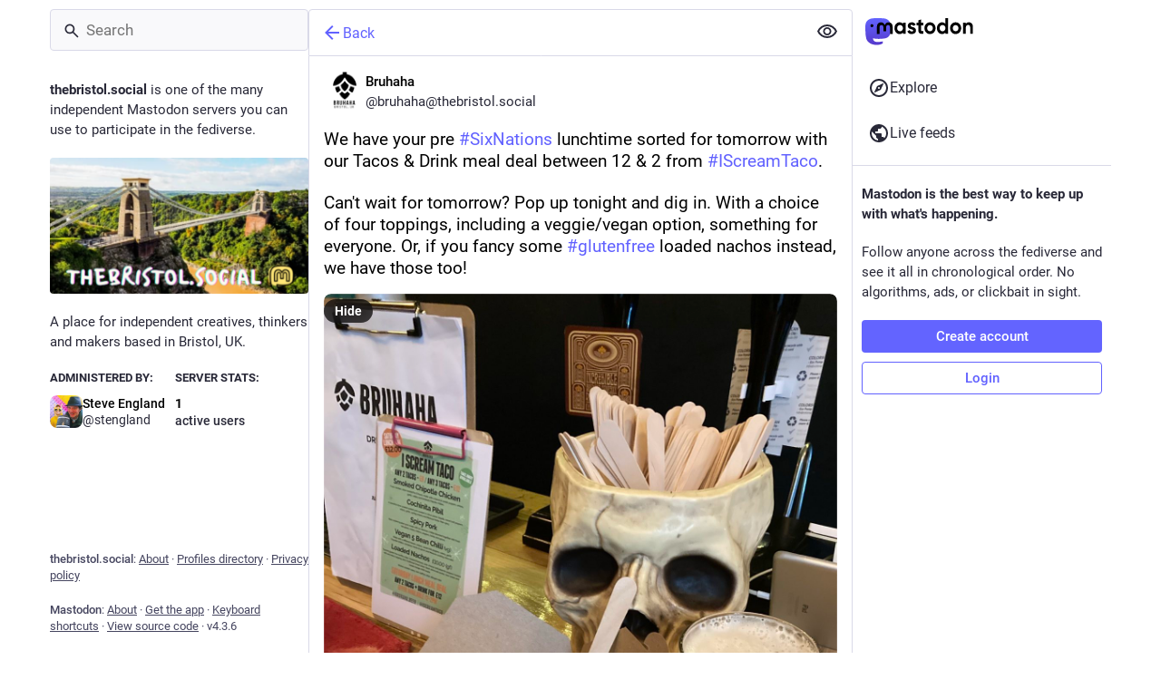

--- FILE ---
content_type: text/css
request_url: https://thebristol.social/packs/css/mastodon-light-e75bc137.chunk.css
body_size: 36840
content:
body{--dropdown-border-color:#d9d9e8;--dropdown-background-color:#fff;--modal-border-color:#d9d9e8;--modal-background-color:var(--background-color-tint);--background-border-color:#d9d9e8;--background-color:#fff;--background-color-tint:hsla(0,0%,100%,.8);--background-filter:blur(10px);--on-surface-color:rgba(221,217,232,.35)}:root{--dropdown-border-color:#d1cce0;--dropdown-background-color:rgba(244,242,247,.9);--dropdown-shadow:0 20px 25px -5px rgba(0,0,0,.25),0 8px 10px -6px rgba(0,0,0,.25);--modal-background-color:rgba(244,242,247,.7);--modal-background-variant-color:rgba(221,217,232,.7);--modal-border-color:#d1cce0;--background-border-color:#d1cce0;--background-filter:blur(10px) saturate(180%) contrast(75%) brightness(70%);--background-color:#f4f2f7;--background-color-tint:rgba(244,242,247,.9);--surface-background-color:#e8e6f0;--surface-variant-background-color:#ddd9e8;--surface-variant-active-background-color:#d1cce0;--on-surface-color:rgba(221,217,232,.5);--avatar-border-radius:8px;--media-outline-color:rgba(252,248,255,.15);--overlay-icon-shadow:drop-shadow(0 0 8px rgba(0,0,0,.25));--error-background-color:#eb8696;--error-active-background-color:#e87487;--on-error-color:#fff}@font-face{font-display:swap;font-family:mastodon-font-sans-serif;font-style:italic;font-weight:400;src:local("Roboto Italic"),url(/packs/media/fonts/roboto/roboto-italic-webfont-dcb8144b63145c7e349a27ebbe24f875.woff2) format("woff2"),url(/packs/media/fonts/roboto/roboto-italic-webfont-5c39c5913ec17aaca7e59635381b9b62.woff) format("woff"),url(/packs/media/fonts/roboto/roboto-italic-webfont-73eaf3921695d82f2daba6bc02ffa602.ttf) format("truetype"),url(/packs/media/fonts/roboto/roboto-italic-webfont-8f90649d463aec7793d71b786b5b3b06.svg#roboto-italic-webfont) format("svg")}@font-face{font-display:swap;font-family:mastodon-font-sans-serif;font-style:normal;font-weight:700;src:local("Roboto Bold"),url(/packs/media/fonts/roboto/roboto-bold-webfont-2c18fe4b97519d62a0d6aad8ada1004f.woff2) format("woff2"),url(/packs/media/fonts/roboto/roboto-bold-webfont-c8eca5c3d7f0e3203f2150ef668b11d7.woff) format("woff"),url(/packs/media/fonts/roboto/roboto-bold-webfont-099d7f6e4b0fd1955bf58d33f84cbddf.ttf) format("truetype"),url(/packs/media/fonts/roboto/roboto-bold-webfont-5ea71553d6e57da5b5cee78d8480db12.svg#roboto-bold-webfont) format("svg")}@font-face{font-display:swap;font-family:mastodon-font-sans-serif;font-style:normal;font-weight:500;src:local("Roboto Medium"),url(/packs/media/fonts/roboto/roboto-medium-webfont-3ed000c35f7afb8bd4ad7f46da85abbf.woff2) format("woff2"),url(/packs/media/fonts/roboto/roboto-medium-webfont-3a01847aadd53eb13f47e0227e8aca9b.woff) format("woff"),url(/packs/media/fonts/roboto/roboto-medium-webfont-131f629d199b0a47d72d8489fda5823a.ttf) format("truetype"),url(/packs/media/fonts/roboto/roboto-medium-webfont-c0d084caf29abb0ed6cc87e92d886d61.svg#roboto-medium-webfont) format("svg")}@font-face{font-display:swap;font-family:mastodon-font-sans-serif;font-style:normal;font-weight:400;src:local("Roboto"),url(/packs/media/fonts/roboto/roboto-regular-webfont-e6505d5d85943244ec91d5e3002791f2.woff2) format("woff2"),url(/packs/media/fonts/roboto/roboto-regular-webfont-8ede4fa233d6c99fb3653a767922b22b.woff) format("woff"),url(/packs/media/fonts/roboto/roboto-regular-webfont-00831949e731c8201e1966faf97da0d2.ttf) format("truetype"),url(/packs/media/fonts/roboto/roboto-regular-webfont-a8da5f98faeafb21714583a6e373c397.svg#roboto-regular-webfont) format("svg")}@font-face{font-display:swap;font-family:mastodon-font-monospace;font-style:normal;font-weight:400;src:local("Roboto Mono"),url(/packs/media/fonts/roboto-mono/robotomono-regular-webfont-ccc9601c8b2933f9a4b9246665afb352.woff2) format("woff2"),url(/packs/media/fonts/roboto-mono/robotomono-regular-webfont-de79497258b00697d7449a8d933a2d77.woff) format("woff"),url(/packs/media/fonts/roboto-mono/robotomono-regular-webfont-7fb73b77e9674adf3bb4e256d12f5c24.ttf) format("truetype"),url(/packs/media/fonts/roboto-mono/robotomono-regular-webfont-fe0d118334cccfd145435b2c48cd06e4.svg#roboto_monoregular) format("svg")}a,abbr,acronym,address,applet,article,aside,audio,b,big,blockquote,body,canvas,caption,center,cite,code,dd,del,details,dfn,div,dl,dt,em,embed,fieldset,figcaption,figure,footer,form,h1,h2,h3,h4,h5,h6,header,hgroup,html,i,iframe,img,ins,kbd,label,legend,li,mark,menu,nav,object,ol,output,p,pre,q,ruby,s,samp,section,small,span,strike,strong,sub,summary,sup,table,tbody,td,tfoot,th,thead,time,tr,tt,u,ul,var,video{border:0;font-size:100%;font:inherit;margin:0;padding:0;vertical-align:initial}article,aside,details,figcaption,figure,footer,header,hgroup,menu,nav,section{display:block}body{line-height:1}ol,ul{list-style:none}blockquote,q{quotes:none}blockquote:after,blockquote:before,q:after,q:before{content:"";content:none}table{border-collapse:collapse;border-spacing:0}@supports not selector(::-webkit-scrollbar){html{scrollbar-color:#606085 var(--background-border-color)}}::-webkit-scrollbar{height:8px;width:8px}::-webkit-scrollbar-thumb{background-color:#606085;border:2px var(--background-border-color);border-radius:12px;box-shadow:inset 0 0 0 2px var(--background-border-color);width:6px}::-webkit-scrollbar-track{background-color:var(--background-border-color);border-radius:0}::-webkit-scrollbar-corner{background:transparent}body{background:var(--background-color);color:#000;font-family:"mastodon-font-sans-serif",sans-serif;font-feature-settings:"kern";font-size:13px;font-weight:400;line-height:18px;text-rendering:optimizelegibility;-webkit-text-size-adjust:none;-moz-text-size-adjust:none;text-size-adjust:none;-webkit-tap-highlight-color:rgba(0,0,0,0)}body.system-font{font-family:system-ui,-apple-system,Segoe UI,Roboto,Ubuntu,Cantarell,Noto Sans,sans-serif,BlinkMacSystemFont,Oxygen,Fira Sans,Droid Sans,Helvetica Neue,"mastodon-font-sans-serif"}body.app-body{padding:0}body.app-body.layout-single-column{height:auto;min-height:100vh;overflow-y:scroll}body.app-body.layout-multiple-columns{height:100%;position:absolute;width:100%}body.app-body.with-modals--active{overflow-y:hidden}body.with-modals{overflow-x:hidden;overflow-y:scroll}body.with-modals--active{overflow-y:hidden}body.player{height:100%;margin:0;overflow:hidden;padding:0;position:absolute;width:100%}body.player>div{height:100%}body.player .video-player video{height:100%;max-height:100vh;width:100%}body.player .media-gallery{border-radius:0;height:100%!important;margin-top:0}body.player .media-gallery__item{border-radius:0}body.embed{margin:0;padding-bottom:0}body.embed .container{height:100%;overflow:hidden;position:absolute;width:100%}body.admin{padding:0}body.error{align-items:center;display:flex;height:100%;justify-content:center;padding:0;position:absolute;text-align:center;width:100%}body.error .dialog{margin:20px;vertical-align:middle}body.error .dialog__illustration img{display:block;height:auto;margin-top:-120px;max-width:470px;width:100%}body.error .dialog h1{font-size:20px;font-weight:400;line-height:28px}a:focus{border-radius:4px;outline:2px solid #7477fd}a:focus:not(:focus-visible){outline:none}button{cursor:pointer;font-family:inherit}button:focus:not(:focus-visible){outline:none}.app-holder,.app-holder>div,.app-holder>noscript{align-items:center;display:flex;justify-content:center;outline:0!important;width:100%}.app-holder>noscript{height:100vh}.layout-single-column .app-holder,.layout-single-column .app-holder>div{min-height:100vh}.layout-multiple-columns .app-holder,.layout-multiple-columns .app-holder>div{height:100%}.app-holder noscript,.error-boundary{color:#dc2f4b;flex-direction:column;font-size:16px;font-weight:400;line-height:1.7;text-align:center}.app-holder noscript>div,.error-boundary>div{max-width:500px}.app-holder noscript p,.error-boundary p{margin-bottom:.85em}.app-holder noscript p:last-child,.error-boundary p:last-child{margin-bottom:0}.app-holder noscript a,.error-boundary a{color:#6161ff}.app-holder noscript a:active,.app-holder noscript a:focus,.app-holder noscript a:hover,.error-boundary a:active,.error-boundary a:focus,.error-boundary a:hover{-webkit-text-decoration:none;text-decoration:none}.app-holder noscript__footer,.error-boundary__footer{color:#45455f;font-size:13px}.app-holder noscript__footer a,.error-boundary__footer a{color:#45455f}.app-holder noscript button,.error-boundary button{background:transparent;border:0;color:#45455f;cursor:pointer;display:inline;font:inherit;line-height:inherit;margin:0;outline:0;padding:0;-webkit-text-decoration:underline;text-decoration:underline;transition:color .3s linear}.app-holder noscript button:active,.app-holder noscript button:focus,.app-holder noscript button:hover,.error-boundary button:active,.error-boundary button:focus,.error-boundary button:hover{-webkit-text-decoration:none;text-decoration:none}.app-holder noscript button.copied,.error-boundary button.copied{color:#4b9160;transition:none}.logo-resources{height:0;inset-inline-start:0;overflow:hidden;pointer-events:none;position:absolute;top:0;-webkit-user-select:none;-moz-user-select:none;user-select:none;visibility:hidden;width:0;z-index:-1000}article .__ns__pop2top,body .__ns__pop2top,div .__ns__pop2top{z-index:unset!important}.logo{color:#000}.container-alt{margin:0 auto;width:700px}@media screen and (max-width:740px){.container-alt{margin:0;width:100%}}.logo-container{margin:50px auto}.logo-container h1{align-items:center;display:flex;justify-content:center}.logo-container h1 .logo{height:42px;margin-inline-end:10px}.logo-container h1 a{align-items:center;color:#000;display:flex;font-size:14px;font-weight:500;justify-content:center;line-height:32px;outline:0;padding:12px 16px;-webkit-text-decoration:none;text-decoration:none}.compose-standalone .compose-form{box-sizing:border-box;margin:0 auto;padding:10px 0 20px;width:400px}@media screen and (max-width:400px){.compose-standalone .compose-form{padding:20px;width:100%}}.account-header{align-items:center;border-bottom:1px solid var(--background-border-color);box-sizing:border-box;display:flex;font-size:14px;gap:10px;line-height:20px;margin:40px auto 10px;padding:20px 0;width:400px}@media screen and (max-width:440px){.account-header{margin:0;padding:20px;width:100%}}.account-header .avatar{flex:0 0 auto;height:48px;width:48px}.account-header .avatar img{border-radius:var(--avatar-border-radius);display:block;height:100%;margin:0;width:100%}.account-header .name{color:#292938;flex:1 1 auto}.account-header .name .username{color:#000;display:block;font-size:16px;line-height:24px;overflow:hidden;text-overflow:ellipsis}.account-header .logout-link{display:block;flex:0 0 auto;font-size:32px;line-height:40px}.redirect{flex-direction:column;font-size:14px;height:100vh;line-height:18px}.redirect,.redirect__logo{align-items:center;display:flex;justify-content:center}.redirect__logo{margin-bottom:30px}.redirect__logo img{height:48px}.redirect__message{text-align:center}.redirect__message h1{font-size:17px;font-weight:700;line-height:22px;margin-bottom:30px}.redirect__message p{margin-bottom:30px}.redirect__message p:last-child{margin-bottom:0}.redirect__message a{color:#6161ff;font-weight:500;-webkit-text-decoration:none;text-decoration:none}.redirect__message a:active,.redirect__message a:focus,.redirect__message a:hover{-webkit-text-decoration:underline;text-decoration:underline}.redirect__link{margin-top:15px}.no-list{list-style:none}.no-list li{display:inline-block;margin:0 5px}.recovery-codes{list-style:none;margin:0 auto}.recovery-codes li{font-size:125%;letter-spacing:1px;line-height:1.5}.directory__tag{box-sizing:border-box;margin-bottom:10px}.directory__tag>a,.directory__tag>div{align-items:center;border:1px solid var(--background-border-color);border-radius:4px;box-shadow:0 0 15px rgba(0,0,0,.2);color:inherit;display:flex;justify-content:space-between;padding:15px;-webkit-text-decoration:none;text-decoration:none}.directory__tag.active>a{background:#6161ff;cursor:default}.directory__tag.disabled>div{cursor:default;opacity:.5}.directory__tag h4{color:#000;flex:1 1 auto;font-size:18px;font-weight:700;overflow:hidden;text-overflow:ellipsis;white-space:nowrap}.directory__tag h4 .fa{color:#292938}.directory__tag h4 small{color:#292938;display:block;font-size:15px;font-weight:400;margin-top:8px}.directory__tag.active h4,.directory__tag.active h4 .fa,.directory__tag.active h4 .trends__item__current,.directory__tag.active h4 small{color:#000}.directory__tag .avatar-stack{flex:0 0 auto;width:120px}.directory__tag.active .avatar-stack .account__avatar{border-color:#6161ff}.directory__tag .trends__item__current{padding-inline-end:0}.accounts-table{width:100%}.accounts-table .account{border:0;max-width:calc(56px + 30ch);padding:0}.accounts-table strong{font-weight:700}.accounts-table thead th{color:#292938;font-weight:700;padding:10px;text-align:center;text-transform:uppercase}.accounts-table thead th:first-child{text-align:start}.accounts-table tbody td{border-bottom:1px solid #c6bfd9;padding:15px 0;vertical-align:middle}.accounts-table tbody tr:last-child td{border-bottom:0}.accounts-table__count{color:#000;font-size:15px;font-weight:500;text-align:center;width:120px}.accounts-table__count small{color:#292938;display:block;font-size:14px;font-weight:400}.accounts-table tbody td.accounts-table__extra{color:#292938;padding-inline-end:16px;text-align:end;width:120px}.accounts-table tbody td.accounts-table__extra a{color:inherit;-webkit-text-decoration:none;text-decoration:none}.accounts-table tbody td.accounts-table__extra a:active,.accounts-table tbody td.accounts-table__extra a:focus,.accounts-table tbody td.accounts-table__extra a:hover{color:#6161ff}.accounts-table__comment{vertical-align:initial!important;width:50%}.accounts-table tbody td.accounts-table__interrelationships{padding-inline-end:16px;width:21px}.accounts-table .icon.active{color:#6161ff}.accounts-table .icon.passive{color:#ca8f04}.accounts-table .icon.active.passive{color:#4b9160}@media screen and (max-width:1175px){.accounts-table tbody td.optional{display:none}}code{font-family:"mastodon-font-monospace",monospace;font-weight:400}.form-container{margin:50px auto;max-width:450px;padding:20px 20px 50px}.form-section{background:var(--surface-background-color);border-radius:8px;margin-bottom:24px;padding:24px}.fade-out-top{height:160px;margin-inline:auto;max-width:566px;overflow:hidden;position:relative}.fade-out-top:after{background:linear-gradient(to bottom,var(--surface-background-color),transparent);content:"";display:block;height:100px;pointer-events:none;top:0;width:100%}.fade-out-top:after,.fade-out-top>div{inset-inline-start:0;position:absolute}.fade-out-top>div{bottom:0}.indicator-icon{align-items:center;border-radius:50%;color:#000;display:flex;height:40px;justify-content:center;width:40px}.indicator-icon.success{background:#4b9160}.indicator-icon.failure{background:#df405a}.simple_form.hidden{display:none}.simple_form .input{margin-bottom:16px;overflow:hidden}.simple_form .input.hidden{margin:0}.simple_form .input.radio_buttons .radio{margin-bottom:15px}.simple_form .input.radio_buttons .radio:last-child{margin-bottom:0}.simple_form .input.radio_buttons .radio>label{padding-inline-start:28px;position:relative}.simple_form .input.radio_buttons .radio>label input{inset-inline-start:0;position:absolute;top:-2px}.simple_form .input.boolean{margin-bottom:0;position:relative}.simple_form .input.boolean .label_input>label{color:#000;display:block;font-family:inherit;font-size:14px;padding-top:5px;width:auto}.simple_form .input.boolean .hint,.simple_form .input.boolean .label_input{padding-inline-start:28px}.simple_form .input.boolean .label_input__wrapper{position:static}.simple_form .input.boolean label.checkbox{inset-inline-start:0;position:absolute;top:2px}.simple_form .input.boolean label a{color:#6161ff;-webkit-text-decoration:underline;text-decoration:underline}.simple_form .input.boolean label a:active,.simple_form .input.boolean label a:focus,.simple_form .input.boolean label a:hover{-webkit-text-decoration:none;text-decoration:none}.simple_form .input.boolean .not_recommended,.simple_form .input.boolean .overridden,.simple_form .input.boolean .recommended{margin:-2px 4px 0;position:absolute}.simple_form .row{display:flex;margin:0 -5px}.simple_form .row .input{box-sizing:border-box;flex:1 1 auto;padding:0 5px;width:50%}.simple_form .title{font-size:28px;font-weight:700;line-height:33px;margin-bottom:15px}.simple_form .lead{color:#292938;font-size:17px;line-height:22px;margin-bottom:30px}.simple_form .lead.invited-by{margin-bottom:15px}.simple_form .lead a{color:#6161ff}.simple_form .rules-list{font-size:17px;line-height:22px;margin-bottom:30px}.simple_form .hint{color:#292938}.simple_form .hint a{color:#6161ff}.simple_form .hint code{background:#fff;border-radius:3px;padding:.2em .4em}.simple_form .hint li{list-style:disc;margin-inline-start:18px}.simple_form ul.hint{margin-bottom:15px}.simple_form span.hint{display:block;font-size:12px;margin-top:4px}.simple_form p.hint{color:#292938;margin-bottom:15px}.simple_form p.hint.subtle-hint{font-size:12px;line-height:18px;margin-bottom:0;margin-top:15px;text-align:center}.simple_form .authentication-hint{margin-bottom:25px}.simple_form .card{margin-bottom:15px}.simple_form strong{font-weight:500}.simple_form strong:lang(ja),.simple_form strong:lang(ko),.simple_form strong:lang(zh-CN),.simple_form strong:lang(zh-HK),.simple_form strong:lang(zh-TW){font-weight:700}.simple_form .input.with_floating_label .label_input{display:flex}.simple_form .input.with_floating_label .label_input>label{color:#000;flex:0 0 auto;font-family:inherit;font-size:14px;font-weight:500;min-width:150px}.simple_form .input.with_floating_label .label_input input,.simple_form .input.with_floating_label .label_input select{flex:1 1 auto}.simple_form .input.with_floating_label.select .hint{margin-top:6px;margin-inline-start:150px}.simple_form .input.with_label .label_input>label{color:#000;display:block;font-family:inherit;font-size:14px;margin-bottom:8px;word-wrap:break-word;font-weight:500}.simple_form .input.with_label .hint{margin-top:6px}.simple_form .input.with_label ul{flex:390px}.simple_form .input.with_block_label{max-width:none}.simple_form .input.with_block_label>label{color:#000;display:block;font-family:inherit;font-size:14px;font-weight:600;line-height:20px}.simple_form .input.with_block_label .hint{line-height:16px;margin-bottom:12px}.simple_form .input.with_block_label ul{-moz-columns:2;column-count:2}@media screen and (max-width:630px){.simple_form .input.with_block_label ul{-moz-columns:1;column-count:1}}.simple_form .input.with_block_label.user_role_permissions_as_keys ul{-moz-columns:unset;columns:unset}.simple_form .input.datetime .label_input select{display:inline-block;flex:0;width:auto}.simple_form .input.select.select--languages{min-width:32ch}.simple_form .required abbr{color:#c1203b;-webkit-text-decoration:none;text-decoration:none}.simple_form .fields-group{margin-bottom:25px}.simple_form .fields-group .input:last-child{margin-bottom:0}.simple_form .fields-group__thumbnail{background:url(/packs/media/images/void-cf1819950446c7563cdb09966c0db01d.png);border-radius:var(--avatar-border-radius);display:block;height:auto;margin:0 0 10px;max-width:100%}.simple_form .fields-group__thumbnail[src$="missing.png"]{visibility:hidden}.simple_form .fields-group__thumbnail:last-child{margin-bottom:0}.simple_form .fields-group__thumbnail#account_avatar-preview{height:90px;object-fit:cover;width:90px}.simple_form .fields-row{display:flex;margin:0 -10px 25px;padding-top:5px}.simple_form .fields-row .input{max-width:none}.simple_form .fields-row__column{box-sizing:border-box;flex:1 1 auto;min-height:1px;padding:0 10px}.simple_form .fields-row__column-6{max-width:50%}.simple_form .fields-row__column .actions{margin-top:27px}.simple_form .fields-row .fields-group:last-child,.simple_form .fields-row .fields-row__column.fields-group{margin-bottom:0}@media screen and (max-width:600px){.simple_form .fields-row{display:block;margin-bottom:0}.simple_form .fields-row__column{max-width:none}.simple_form .fields-row .fields-group:last-child,.simple_form .fields-row .fields-row__column,.simple_form .fields-row .fields-row__column.fields-group{margin-bottom:25px}}.simple_form .fields-row .fields-group.invited-by{margin-bottom:30px}.simple_form .fields-row .fields-group.invited-by .hint{text-align:center}.simple_form .input.radio_buttons .radio label{color:#000;display:block;font-family:inherit;font-size:14px;margin-bottom:5px;width:auto}.simple_form .check_boxes .checkbox label{color:#000;display:inline-block;flex:1 1 auto;font-family:inherit;font-size:14px;padding-top:5px;padding-inline-start:25px;position:relative;width:auto}.simple_form .check_boxes .checkbox input[type=checkbox]{inset-inline-start:0;margin:0;position:absolute;top:5px}.simple_form .input.static .label_input__wrapper{border:1px solid #45455f;border-radius:4px;font-size:14px;padding:10px}.simple_form input[type=datetime-local],.simple_form input[type=email],.simple_form input[type=number],.simple_form input[type=password],.simple_form input[type=text],.simple_form input[type=url],.simple_form textarea{background:#ddd9e8;border:1px solid var(--background-border-color);border-radius:4px;box-sizing:border-box;color:#000;display:block;font-family:inherit;font-size:14px;line-height:20px;outline:0;padding:10px 16px;resize:vertical;width:100%}.simple_form input[type=datetime-local]:invalid,.simple_form input[type=email]:invalid,.simple_form input[type=number]:invalid,.simple_form input[type=password]:invalid,.simple_form input[type=text]:invalid,.simple_form input[type=url]:invalid,.simple_form textarea:invalid{box-shadow:none}.simple_form input[type=datetime-local]:required:valid,.simple_form input[type=email]:required:valid,.simple_form input[type=number]:required:valid,.simple_form input[type=password]:required:valid,.simple_form input[type=text]:required:valid,.simple_form input[type=url]:required:valid,.simple_form textarea:required:valid{border-color:#4b9160}@media screen and (max-width:600px){.simple_form input[type=datetime-local],.simple_form input[type=email],.simple_form input[type=number],.simple_form input[type=password],.simple_form input[type=text],.simple_form input[type=url],.simple_form textarea{font-size:16px}}.simple_form input[type=datetime-local]:focus:invalid:not(:-moz-placeholder-shown),.simple_form input[type=datetime-local]:required:invalid:not(:-moz-placeholder-shown),.simple_form input[type=email]:focus:invalid:not(:-moz-placeholder-shown),.simple_form input[type=email]:required:invalid:not(:-moz-placeholder-shown),.simple_form input[type=number]:focus:invalid:not(:-moz-placeholder-shown),.simple_form input[type=number]:required:invalid:not(:-moz-placeholder-shown),.simple_form input[type=password]:focus:invalid:not(:-moz-placeholder-shown),.simple_form input[type=password]:required:invalid:not(:-moz-placeholder-shown),.simple_form input[type=text]:focus:invalid:not(:-moz-placeholder-shown),.simple_form input[type=text]:required:invalid:not(:-moz-placeholder-shown){border-color:#c1203b}.simple_form input[type=datetime-local]:focus:invalid:not(:placeholder-shown),.simple_form input[type=datetime-local]:required:invalid:not(:placeholder-shown),.simple_form input[type=email]:focus:invalid:not(:placeholder-shown),.simple_form input[type=email]:required:invalid:not(:placeholder-shown),.simple_form input[type=number]:focus:invalid:not(:placeholder-shown),.simple_form input[type=number]:required:invalid:not(:placeholder-shown),.simple_form input[type=password]:focus:invalid:not(:placeholder-shown),.simple_form input[type=password]:required:invalid:not(:placeholder-shown),.simple_form input[type=text]:focus:invalid:not(:placeholder-shown),.simple_form input[type=text]:required:invalid:not(:placeholder-shown){border-color:#c1203b}.simple_form .input.field_with_errors label{color:#c1203b}.simple_form .input.field_with_errors input[type=datetime-local],.simple_form .input.field_with_errors input[type=email],.simple_form .input.field_with_errors input[type=number],.simple_form .input.field_with_errors input[type=password],.simple_form .input.field_with_errors input[type=text],.simple_form .input.field_with_errors select,.simple_form .input.field_with_errors textarea{border-color:#c1203b}.simple_form .input.field_with_errors .error{color:#c1203b;display:block;font-weight:500;margin-top:4px}.simple_form .input.disabled{opacity:.5}.simple_form .actions{display:flex;margin-top:30px}.simple_form .actions.actions--top{margin-bottom:30px;margin-top:0}.simple_form .stacked-actions{margin-bottom:15px;margin-top:30px}.simple_form .block-button,.simple_form .button,.simple_form button{background:#6364ff;border:0;border-radius:4px;box-sizing:border-box;color:#fff;cursor:pointer;display:block;font-size:15px;font-weight:500;height:auto;line-height:22px;margin-bottom:10px;margin-inline-end:10px;outline:0;padding:7px 18px;text-align:center;-webkit-text-decoration:none;text-decoration:none;width:100%}.simple_form .block-button:last-child,.simple_form .button:last-child,.simple_form button:last-child{margin-inline-end:0}.simple_form .block-button:active,.simple_form .block-button:focus,.simple_form .block-button:hover,.simple_form .button:active,.simple_form .button:focus,.simple_form .button:hover,.simple_form button:active,.simple_form button:focus,.simple_form button:hover{background-color:#563acc}.simple_form .block-button:disabled:hover,.simple_form .button:disabled:hover,.simple_form button:disabled:hover{background-color:#9c9cc9}.simple_form .block-button.negative,.simple_form .button.negative,.simple_form button.negative{background:#df405a}.simple_form .block-button.negative:active,.simple_form .block-button.negative:focus,.simple_form .block-button.negative:hover,.simple_form .button.negative:active,.simple_form .button.negative:focus,.simple_form .button.negative:hover,.simple_form button.negative:active,.simple_form button.negative:focus,.simple_form button.negative:hover{background-color:#b7253d}.simple_form .button.button-tertiary{padding:9px}.simple_form .button.button-tertiary:active,.simple_form .button.button-tertiary:focus,.simple_form .button.button-tertiary:hover{padding:10px}.simple_form select{-webkit-appearance:none;-moz-appearance:none;appearance:none;background:#ddd9e8 url("data:image/svg+xml;utf8,<svg xmlns='http://www.w3.org/2000/svg' viewBox='0 0 14.933 18.467' height='19.698' width='15.929'><path d='M3.467 14.967l-3.393-3.5H14.86l-3.392 3.5c-1.866 1.925-3.666 3.5-4 3.5-.335 0-2.135-1.575-4-3.5zm.266-11.234L7.467 0 11.2 3.733l3.733 3.734H0l3.733-3.734z' fill='%23BAB3D1'/></svg>") no-repeat right 8px center/auto 14px;border:1px solid var(--background-border-color);border-radius:4px;box-sizing:border-box;color:#000;display:block;font-family:inherit;font-size:14px;height:41px;outline:0;padding-inline-end:30px;padding-inline-start:10px;resize:vertical;width:100%}@media screen and (max-width:600px){.simple_form select{font-size:16px}}.simple_form h4{margin-bottom:15px!important}.simple_form .label_input__wrapper{position:relative}.simple_form .label_input__append{color:#45455f;cursor:default;font-family:inherit;font-size:14px;inset-inline-end:3px;max-width:50%;overflow:hidden;padding:10px;pointer-events:none;position:absolute;text-overflow:ellipsis;top:1px;white-space:nowrap}.simple_form .label_input__append:after{bottom:1px;content:"";display:block;inset-inline-end:0;position:absolute;top:0;width:5px}.simple_form .status-card{contain:unset}.block-icon{display:block;font-size:24px;margin:0 auto 10px}.flash-message{background:var(--background-color);border:1px solid #6161ff;border-radius:4px;color:#6161ff;margin-bottom:30px;padding:15px 10px;text-align:center}.flash-message.notice{background:rgba(75,145,96,.25);border:1px solid rgba(75,145,96,.5);color:#4b9160}.flash-message.warning{background:rgba(202,143,4,.25);border:1px solid rgba(202,143,4,.5);color:#ca8f04}.flash-message.alert{background:rgba(223,64,90,.1);border:1px solid rgba(223,64,90,.5);color:#df405a}.flash-message.hidden{display:none}.flash-message a{color:#292938;display:inline-block;-webkit-text-decoration:none;text-decoration:none}.flash-message a:hover{color:#000}.flash-message a:hover,.flash-message.warning a{-webkit-text-decoration:underline;text-decoration:underline}.flash-message.warning a{color:inherit;font-weight:700}.flash-message.warning a:active,.flash-message.warning a:focus,.flash-message.warning a:hover{color:inherit;-webkit-text-decoration:none;text-decoration:none}.flash-message p{margin-bottom:15px}.flash-message .oauth-code{background:#ddd9e8;border:0;box-sizing:border-box;color:#000;display:block;font-family:"mastodon-font-monospace",monospace;font-size:14px;margin:0;outline:0;padding:10px;width:100%}.flash-message .oauth-code::-moz-focus-inner{border:0}.flash-message .oauth-code::-moz-focus-inner,.flash-message .oauth-code:active,.flash-message .oauth-code:focus{outline:0!important}.flash-message .oauth-code:focus{background:#d1cce0}.flash-message strong{font-weight:500}.flash-message strong:lang(ja),.flash-message strong:lang(ko),.flash-message strong:lang(zh-CN),.flash-message strong:lang(zh-HK),.flash-message strong:lang(zh-TW){font-weight:700}@media screen and (min-width:440.02px) and (max-width:740px){.flash-message{margin-top:40px}}.flash-message.translation-prompt{color:unset;text-align:unset}.flash-message.translation-prompt a{-webkit-text-decoration:underline;text-decoration:underline}.flash-message-stack{margin-bottom:30px}.flash-message-stack .flash-message{border-radius:0;border-top-width:0;margin-bottom:0}.flash-message-stack .flash-message:first-child{border-radius:4px 4px 0 0;border-top-width:1px}.flash-message-stack .flash-message:last-child{border-radius:0 0 4px 4px}.flash-message-stack .flash-message:last-child:first-child{border-radius:4px}.form-footer{margin-top:30px;text-align:center}.form-footer a{color:#292938;-webkit-text-decoration:none;text-decoration:none}.form-footer a:hover{-webkit-text-decoration:underline;text-decoration:underline}.quick-nav{font-size:14px;list-style:none;margin-bottom:25px}.quick-nav li{display:inline-block;margin-inline-end:10px}.quick-nav a{color:#6161ff;font-weight:700;-webkit-text-decoration:none;text-decoration:none;text-transform:uppercase}.quick-nav a:active,.quick-nav a:focus,.quick-nav a:hover{color:#3838ff}.follow-prompt,.oauth-prompt{color:#292938;margin-bottom:30px}.follow-prompt h2,.oauth-prompt h2{font-size:16px;margin-bottom:30px;text-align:center}.follow-prompt strong,.oauth-prompt strong{color:#292938;font-weight:500}.follow-prompt strong:lang(ja),.follow-prompt strong:lang(ko),.follow-prompt strong:lang(zh-CN),.follow-prompt strong:lang(zh-HK),.follow-prompt strong:lang(zh-TW),.oauth-prompt strong:lang(ja),.oauth-prompt strong:lang(ko),.oauth-prompt strong:lang(zh-CN),.oauth-prompt strong:lang(zh-HK),.oauth-prompt strong:lang(zh-TW){font-weight:700}.oauth-prompt h3{color:#292938;font-size:17px;font-weight:500;line-height:22px;margin-bottom:30px}.oauth-prompt p{font-size:14px;line-height:18px;margin-bottom:30px}.oauth-prompt .permissions-list{background:#e8e6f0;border:1px solid #ddd9e8;border-radius:4px;margin-bottom:30px}.oauth-prompt .actions{display:flex;margin:0 -10px}.oauth-prompt .actions form{box-sizing:border-box;flex:1 1 auto;min-height:1px;padding:0 10px;width:50%}.qr-wrapper{align-items:flex-start;display:flex;flex-wrap:wrap}.qr-code{background:#fff;box-shadow:0 0 15px rgba(0,0,0,.2);display:inline-block;flex:0 0 auto;margin:0 10px 20px 0;padding:4px}.qr-code svg{display:block;margin:0}.qr-alternative{color:#292938;flex:150px;margin-bottom:20px}.qr-alternative samp{display:block;font-size:14px}.simple_form .warning{border-radius:4px;box-shadow:0 2px 6px rgba(0,0,0,.4);box-sizing:border-box;color:#000;margin-bottom:15px;padding:10px;text-shadow:1px 1px 0 rgba(0,0,0,.3)}.simple_form .warning a{color:#000;-webkit-text-decoration:underline;text-decoration:underline}.simple_form .warning a:active,.simple_form .warning a:focus,.simple_form .warning a:hover{-webkit-text-decoration:none;text-decoration:none}.simple_form .warning strong{display:block;font-weight:600;margin-bottom:5px}.simple_form .warning strong:lang(ja),.simple_form .warning strong:lang(ko),.simple_form .warning strong:lang(zh-CN),.simple_form .warning strong:lang(zh-HK),.simple_form .warning strong:lang(zh-TW){font-weight:700}.action-pagination{align-items:center;display:flex;flex-wrap:wrap}.action-pagination .actions,.action-pagination .pagination{flex:1 1 auto}.action-pagination .actions{flex:0 0 auto;padding:30px 0;padding-inline-end:20px}.post-follow-actions{color:#292938;text-align:center}.post-follow-actions div{margin-bottom:4px}.alternative-login{margin-bottom:20px;margin-top:20px}.alternative-login h4{border:0;color:#000;font-size:16px;margin-bottom:20px;padding:0;text-align:center}.alternative-login .button{display:block}.scope-danger{color:#ff5050}.form_admin_settings_closed_registrations_message textarea,.form_admin_settings_custom_css textarea,.form_admin_settings_site_description textarea,.form_admin_settings_site_extended_description textarea,.form_admin_settings_site_short_description textarea,.form_admin_settings_site_terms textarea{font-family:"mastodon-font-monospace",monospace}.input-copy{align-items:center;background:#f9f9fb;border:1px solid #fff;border-radius:4px;display:flex;padding-inline-end:4px;position:relative;top:1px;transition:border-color .3s linear}.input-copy__wrapper{flex:1 1 auto}.input-copy input[type=text]{background:transparent;border:0;font-family:"mastodon-font-monospace",monospace;font-size:14px;padding:10px}.input-copy button{flex:0 0 auto;font-size:14px;font-weight:400;margin:4px;padding:7px 18px 6px;text-transform:none;transition:background .3s linear;width:auto}.input-copy.copied{border-color:#4b9160;transition:none}.input-copy.copied button{background:#4b9160;transition:none}.input.user_confirm_password:not(.field_with_errors),.input.user_website:not(.field_with_errors){display:none}.simple_form .h-captcha{display:flex;justify-content:center;margin-bottom:30px}.permissions-list__item{align-items:center;border-bottom:1px solid #d1cce0;color:#292938;display:flex;padding:15px}.permissions-list__item__text{flex:1 1 auto}.permissions-list__item__text__title{font-weight:500}.permissions-list__item__text__type{color:#292938;word-break:break-word}.permissions-list__item__icon{align-items:center;color:#4b9160;display:flex;flex:0 0 auto;font-size:18px;width:30px}.permissions-list__item:last-child{border-bottom:0}.applications-list .permissions-list__item:last-child{padding-bottom:0}.keywords-table thead th{white-space:nowrap}.keywords-table thead th:first-child{width:100%}.keywords-table tfoot td{border:0}.keywords-table .input.string{margin-bottom:0}.keywords-table .label_input__wrapper{margin-top:10px}.keywords-table .table-action-link{margin-top:10px;white-space:nowrap}.progress-tracker{align-items:center;display:flex;margin-bottom:30px;padding-bottom:30px}.progress-tracker li{flex:0 0 auto;position:relative}.progress-tracker .separator{background:#b5b0cf;flex:1 1 auto;height:2px}.progress-tracker .separator.completed{background:#6161ff}.progress-tracker .circle{align-items:center;border:2px solid #b5b0cf;border-radius:50%;box-sizing:border-box;display:flex;flex:0 0 auto;height:30px;justify-content:center;position:relative;width:30px}.progress-tracker .circle svg{width:16px}.progress-tracker .label{color:#292938;font-size:14px;font-weight:500;left:50%;padding-top:10px;position:absolute;text-align:center;transform:translateX(-50%);width:100px}.progress-tracker li:first-child .label{inset-inline-end:auto;inset-inline-start:0;text-align:start;transform:none}.progress-tracker li:last-child .label{inset-inline-end:0;inset-inline-start:auto;text-align:end;transform:none}.progress-tracker .active .circle{border-color:#6161ff}.progress-tracker .active .circle:before{background:#6161ff;border-radius:50%;content:"";height:10px;left:50%;position:absolute;top:50%;transform:translate(-50%,-50%);width:10px}.progress-tracker .completed .circle{background:#6161ff;border-color:#6161ff}.app-form__avatar-input,.app-form__header-input{background:var(--dropdown-background-color);border-radius:8px;cursor:pointer;display:block;position:relative}.app-form__avatar-input img,.app-form__header-input img{border-radius:8px;height:100%;object-fit:cover;position:absolute;width:100%;z-index:0}.app-form__avatar-input .icon,.app-form__header-input .icon{color:#292938;inset-inline-start:50%;position:absolute;top:50%;transform:translate(-50%,-50%);z-index:3}.app-form__avatar-input.selected .icon,.app-form__header-input.selected .icon{bottom:8px;color:#000;inset-inline-end:8px;inset-inline-start:auto;top:auto;transform:none}.app-form__avatar-input.invalid img,.app-form__header-input.invalid img{outline:1px solid #df405a;outline-offset:-1px}.app-form__avatar-input.invalid:before,.app-form__header-input.invalid:before{background:rgba(223,64,90,.25);border-radius:8px;content:"";display:block;height:100%;position:absolute;width:100%;z-index:2}.app-form__avatar-input:hover,.app-form__header-input:hover{background-color:var(--dropdown-border-color)}.app-form__avatar-input{height:80px;width:80px}.app-form__header-input{aspect-ratio:580/193}.app-form__toggle{align-items:center;color:#292938;display:flex;font-size:14px;gap:16px;line-height:20px}.app-form__toggle .icon{flex:0 0 auto;height:24px;width:24px}.app-form__toggle__label{flex:1 1 auto}.app-form__toggle__label strong{color:#000;font-weight:600}.app-form__toggle__label .hint{color:#292938;display:block;font-size:14px}.app-form__toggle__label .recommended{margin:-2px 4px 0;position:absolute}.app-form__toggle__toggle{align-items:center;display:flex;flex:0 0 auto}.app-form__toggle__toggle>div{border-inline-start:1px solid var(--background-border-color);display:flex;padding-inline-start:16px}.card>a{border-radius:4px;color:inherit;display:block;overflow:hidden;-webkit-text-decoration:none;text-decoration:none}.card>a:active .card__bar,.card>a:focus .card__bar,.card>a:hover .card__bar,.card__img{background:#ddd9e8}.card__img{border:1px solid var(--background-border-color);border-bottom:none;height:130px;position:relative}.card__img img{display:block;height:100%;margin:0;object-fit:cover;width:100%}@media screen and (max-width:600px){.card__img{height:200px}}.card__bar{align-items:center;background:var(--background-color);border:1px solid var(--background-border-color);border-top:none;display:flex;justify-content:flex-start;padding:15px;position:relative}.card__bar .avatar{flex:0 0 auto;height:48px;padding-top:2px;width:48px}.card__bar .avatar img{background:#f4f2f7;border-radius:4px;display:block;height:100%;margin:0;object-fit:cover;width:100%}.card__bar .display-name{margin-inline-start:15px;text-align:start}.card__bar .display-name svg[data-hidden]{display:none}.card__bar .display-name strong{color:#000;font-size:15px;font-weight:500;overflow:hidden;text-overflow:ellipsis}.card__bar .display-name span{color:#292938;display:block;font-size:14px;font-weight:400;overflow:hidden;text-overflow:ellipsis}.pagination{overflow:hidden;padding:30px 0;text-align:center}.pagination .current,.pagination .gap,.pagination .newer,.pagination .older,.pagination .page,.pagination a{color:#000;display:inline-block;font-size:14px;font-weight:500;padding:6px 10px;-webkit-text-decoration:none;text-decoration:none}.pagination .current{background:#fff;border-radius:100px;color:#000;cursor:default;margin:0 10px}.pagination .gap{cursor:default}.pagination .newer,.pagination .older{color:#292938;text-transform:uppercase}.pagination .older{float:left;padding-inline-start:0}.pagination .newer{float:right;padding-inline-end:0}.pagination .disabled{color:#000;cursor:default}@media screen and (max-width:700px){.pagination{padding:30px 20px}.pagination .page{display:none}.pagination .newer,.pagination .older{display:inline-block}}.nothing-here{align-items:center;background:#ddd9e8;border-radius:4px;box-shadow:0 0 15px rgba(0,0,0,.2);color:#45455f;cursor:default;display:flex;font-size:14px;font-weight:500;justify-content:center;min-height:30vh;padding:20px;text-align:center}.nothing-here--under-tabs{border-radius:0 0 4px 4px}.nothing-here--flexible{box-sizing:border-box;min-height:100%}.information-badge,.simple_form .not_recommended,.simple_form .overridden,.simple_form .recommended{background-color:rgba(41,41,56,.1);border:1px solid rgba(41,41,56,.5);border-radius:4px;color:#292938;cursor:default;display:inline-block;font-size:12px;font-weight:500;line-height:12px;overflow:hidden;padding:4px 6px;text-overflow:ellipsis;white-space:nowrap}.account-role{align-items:center;border:1px solid #6161ff;border-radius:6px;color:#6161ff;display:inline-flex;font-size:12px;font-weight:500;gap:4px;letter-spacing:.5px;line-height:16px;padding:4px;padding-inline-end:8px}.account-role svg{height:15px;opacity:.85;width:auto;fill:currentColor}.account-role__domain{font-weight:400;letter-spacing:0;opacity:.75}.information-badge.superapp{background-color:rgba(75,145,96,.1);border-color:rgba(75,145,96,.5);color:#4b9160}.simple_form .not_recommended{background-color:rgba(193,32,59,.1);border-color:rgba(193,32,59,.5);color:#c1203b}.account__header__fields{border-bottom:0;border-top:0;border-color:#bab3d1 currentcolor;border-style:solid none;border-width:1px 0;font-size:14px;line-height:20px;margin:15px -15px -15px;max-width:100vw;padding:0}.account__header__fields dl{border-bottom:1px solid #bab3d1;display:flex}.account__header__fields dd,.account__header__fields dt{box-sizing:border-box;max-height:48px;overflow:hidden;padding:14px;text-align:center;text-overflow:ellipsis;white-space:nowrap}.account__header__fields dt{background:hsla(255,25%,96%,.5);color:#292938;flex:0 0 auto;font-weight:500;width:120px}.account__header__fields dd{color:#292938;flex:1 1 auto}.account__header__fields a{color:#6161ff;-webkit-text-decoration:none;text-decoration:none}.account__header__fields a:active,.account__header__fields a:focus,.account__header__fields a:hover{-webkit-text-decoration:underline;text-decoration:underline}.account__header__fields .verified{background:rgba(75,145,96,.25);border:1px solid rgba(75,145,96,.5)}.account__header__fields .verified a{color:#4b9160;font-weight:500}.account__header__fields .verified__mark{color:#4b9160}.account__header__fields dl:last-child{border-bottom:0}.directory__tag .trends__item__current{width:auto}.pending-account__header{color:#292938}.pending-account__header a{color:#292938;-webkit-text-decoration:none;text-decoration:none}.pending-account__header a:active,.pending-account__header a:focus,.pending-account__header a:hover{-webkit-text-decoration:underline;text-decoration:underline}.pending-account__header strong{color:#000;font-weight:700}.pending-account__header .warning-hint{font-weight:400!important}.pending-account__body{margin-top:10px}.batch-table__row--muted,.batch-table__row--muted .accounts-table,.batch-table__row--muted .accounts-table a,.batch-table__row--muted .accounts-table strong,.batch-table__row--muted .name-tag,.batch-table__row--muted .name-tag a,.batch-table__row--muted .name-tag strong,.batch-table__row--muted .pending-account__header,.batch-table__row--muted .pending-account__header a,.batch-table__row--muted .pending-account__header strong{color:#9286b6}.batch-table__row--muted .name-tag .avatar{opacity:.5}.batch-table__row--muted .accounts-table tbody td.accounts-table__extra,.batch-table__row--muted .accounts-table__count,.batch-table__row--muted .accounts-table__count small{color:#9286b6}.batch-table__row--attention,.batch-table__row--attention .accounts-table,.batch-table__row--attention .accounts-table a,.batch-table__row--attention .accounts-table strong,.batch-table__row--attention .accounts-table tbody td.accounts-table__extra,.batch-table__row--attention .accounts-table__count,.batch-table__row--attention .accounts-table__count small,.batch-table__row--attention .name-tag,.batch-table__row--attention .name-tag a,.batch-table__row--attention .name-tag strong,.batch-table__row--attention .pending-account__header,.batch-table__row--attention .pending-account__header a,.batch-table__row--attention .pending-account__header strong{color:#ca8f04}.app-body{-webkit-overflow-scrolling:touch;-ms-overflow-style:-ms-autohiding-scrollbar}.animated-number{align-items:stretch;display:inline-flex;flex-direction:column;overflow:hidden;position:relative}.inline-alert{color:#4b9160;font-weight:400}.no-reduce-motion .inline-alert{transition:opacity .2s ease}.link-button{background:transparent;border:0;color:#6161ff;cursor:pointer;display:block;font-size:15px;line-height:20px;padding:0;-webkit-text-decoration:none;text-decoration:none}.link-button--destructive{color:#df405a}.link-button:active,.link-button:hover{-webkit-text-decoration:underline;text-decoration:underline}.link-button:disabled{color:#9c9cc9;cursor:default}.button{align-items:center;background-color:#6364ff;border:10px;border-radius:4px;box-sizing:border-box;color:#fff;cursor:pointer;display:inline-flex;font-family:inherit;font-size:15px;font-weight:500;gap:6px;justify-content:center;letter-spacing:0;line-height:22px;overflow:hidden;padding:7px 18px;position:relative;text-align:center;-webkit-text-decoration:none;text-decoration:none;text-overflow:ellipsis;white-space:nowrap;width:auto}.button:active,.button:focus,.button:hover{background-color:#563acc}.button:focus-visible{outline:2px solid #7477fd}.button--dangerous{background-color:var(--error-background-color);color:var(--on-error-color)}.button--dangerous:active,.button--dangerous:focus,.button--dangerous:hover{background-color:var(--error-active-background-color);transition:none}.button--destructive:active,.button--destructive:focus,.button--destructive:hover{background-color:#b7253d;transition:none}.button.disabled,.button:disabled{background-color:#9c9cc9;cursor:not-allowed}.button.copyable{transition:background .3s linear}.button.copied{background:#4b9160;transition:none}.button.button-secondary{background:transparent;border:1px solid #6161ff;color:#6161ff;padding:6px 17px}.button.button-secondary:active,.button.button-secondary:focus,.button.button-secondary:hover{background-color:transparent;border-color:#4d4dff;color:#4d4dff;-webkit-text-decoration:none;text-decoration:none}.button.button-secondary.button--destructive:active,.button.button-secondary.button--destructive:focus,.button.button-secondary.button--destructive:hover{border-color:#b7253d;color:#b7253d}.button.button-secondary.disabled,.button.button-secondary:disabled{border-color:#9c9cc9;color:#9c9cc9;opacity:.7}.button.button-secondary.disabled:active,.button.button-secondary.disabled:focus,.button.button-secondary.disabled:hover,.button.button-secondary:disabled:active,.button.button-secondary:disabled:focus,.button.button-secondary:disabled:hover{border-color:#9c9cc9;color:#9c9cc9}.button.button-tertiary{background:transparent;border:1px solid #6161ff;color:#6161ff;padding:6px 17px}.button.button-tertiary:active,.button.button-tertiary:focus,.button.button-tertiary:hover{background-color:#563acc;border:0;color:#fff;padding:7px 18px}.button.button-tertiary:disabled{opacity:.5}.button.button-tertiary.button--confirmation{border-color:#4b9160;color:#4b9160}.button.button-tertiary.button--confirmation:active,.button.button-tertiary.button--confirmation:focus,.button.button-tertiary.button--confirmation:hover{background:#4b9160;color:#000}.button.button-tertiary.button--destructive{border-color:#df405a;color:#df405a}.button.button-tertiary.button--destructive:active,.button.button-tertiary.button--destructive:focus,.button.button-tertiary.button--destructive:hover{background:#df405a;color:#000}.button.button--block{width:100%}.button .icon{height:18px;width:18px}.column__wrapper{display:flex;flex:1 1 auto;position:relative}.icon{aspect-ratio:1;flex:0 0 auto;height:24px;width:24px}.icon path{fill:currentColor}.icon-button{align-items:center;background:transparent;border:0;border-radius:4px;color:#606085;cursor:pointer;display:inline-flex;flex:0 0 auto;gap:4px;justify-content:center;padding:0}.icon-button,.icon-button a{-webkit-text-decoration:none;text-decoration:none}.icon-button a{color:inherit;display:flex}.icon-button:active,.icon-button:focus,.icon-button:hover{background-color:rgba(96,96,133,.15);color:#515170}.icon-button:focus-visible{outline:2px solid #7477fd}.icon-button.disabled{background-color:transparent;color:#8383a5;cursor:default}.icon-button.inverted{color:#292938}.icon-button.inverted:active,.icon-button.inverted:focus,.icon-button.inverted:hover{background-color:rgba(41,41,56,.15);color:#38384d}.icon-button.inverted:focus-visible{outline:2px solid #7477fd}.icon-button.inverted.disabled{background-color:transparent;color:#1a1a23}.icon-button.active{color:#6161ff}.icon-button.active:active,.icon-button.active:focus,.icon-button.active:hover{background-color:transparent;color:#6161ff}.icon-button.active.disabled{color:#1f1fff}.icon-button.overlayed{-webkit-backdrop-filter:blur(10px) saturate(180%) contrast(75%) brightness(70%);backdrop-filter:blur(10px) saturate(180%) contrast(75%) brightness(70%);background:rgba(0,0,0,.65);border-radius:4px;box-sizing:initial;color:hsla(0,0%,100%,.7);padding:2px}.icon-button.overlayed:hover{background:rgba(0,0,0,.9)}.icon-button--with-counter{padding-inline-end:4px}.icon-button__counter{display:block;font-size:12px;font-weight:500;width:auto}.icon-button.copyable{transition:all .3s linear}.icon-button.copied{background-color:rgba(75,145,96,.15);border-color:#4b9160;color:#4b9160;transition:none}.text-icon-button{background:transparent;border:0;border-radius:4px;color:#292938;cursor:pointer;font-size:11px;font-weight:600;line-height:27px;padding:0 3px;white-space:nowrap}.text-icon-button:active,.text-icon-button:focus,.text-icon-button:hover{background-color:rgba(41,41,56,.15);color:#38384d}.text-icon-button:focus-visible{outline:2px solid #7477fd}.text-icon-button.disabled{background-color:transparent;color:#000;cursor:default}.text-icon-button.active{color:#6161ff}.text-icon-button.active:active,.text-icon-button.active:focus,.text-icon-button.active:hover{background-color:transparent;color:#6161ff}body>[data-popper-placement]{z-index:3}.invisible{display:inline-block;font-size:0;height:0;line-height:0;position:absolute;width:0}.invisible img,.invisible svg{border:0!important;height:0!important;margin:0!important;padding:0!important;width:0!important}.ellipsis:after{content:"…"}.autosuggest-textarea__textarea{background:transparent;min-height:100px;padding-bottom:0;resize:none;scrollbar-color:auto}.autosuggest-textarea__textarea::-webkit-scrollbar{all:unset}.autosuggest-textarea__suggestions{background:#ddd9e8;border:1px solid var(--background-border-color);border-radius:0 0 4px 4px;box-shadow:var(--dropdown-shadow);color:#292938;font-size:14px;padding:0}.autosuggest-textarea__suggestions__item{align-items:center;box-sizing:border-box;color:#292938;cursor:pointer;display:flex;font-size:14px;height:48px;letter-spacing:.25px;line-height:20px}.autosuggest-textarea__suggestions__item:last-child{border-radius:0 0 4px 4px}.autosuggest-textarea__suggestions__item:active,.autosuggest-textarea__suggestions__item:focus,.autosuggest-textarea__suggestions__item:hover{background:var(--dropdown-border-color)}.autosuggest-textarea__suggestions__item:active .autosuggest-account .display-name__account,.autosuggest-textarea__suggestions__item:focus .autosuggest-account .display-name__account,.autosuggest-textarea__suggestions__item:hover .autosuggest-account .display-name__account{color:inherit}.autosuggest-textarea__suggestions__item.selected{background:#6161ff;color:#fff}.autosuggest-textarea__suggestions__item.selected .autosuggest-account .display-name__account{color:inherit}.autosuggest-account,.autosuggest-emoji,.autosuggest-hashtag{align-items:center;display:flex;flex:1 0 0;flex-direction:row;gap:12px;justify-content:flex-start;overflow:hidden;padding:8px 12px;text-overflow:ellipsis}.autosuggest-account .display-name{display:flex;flex:1 0 0;flex-direction:column;font-weight:400}.autosuggest-account .display-name__account{color:#9c9cc9;display:block;font-size:12px;line-height:16px}.autosuggest-hashtag{justify-content:space-between}.autosuggest-hashtag__name{flex:1 1 auto}.autosuggest-hashtag__name,.autosuggest-hashtag__uses{overflow:hidden;text-overflow:ellipsis;white-space:nowrap}.autosuggest-hashtag__uses{flex:0 0 auto;text-align:end}.autosuggest-emoji__name{flex:1 0 0;overflow:hidden;text-overflow:ellipsis;white-space:nowrap}.autosuggest-account .account__avatar,.autosuggest-emoji img{display:block;flex:0 0 auto;height:24px;width:24px}.compose-form{display:flex;flex-direction:column;gap:32px}.column .compose-form,.layout-multiple-columns .compose-form{padding:15px}.compose-form__highlightable{background:#ddd9e8;border:1px solid var(--background-border-color);border-radius:4px;display:flex;flex:0 1 auto;flex-direction:column;gap:16px;min-height:0;overflow-y:auto;position:relative;transition:border-color .3s linear}.compose-form__highlightable.active{border-color:#6161ff;transition:none}.compose-form__warning{background:#9c9cc9;border-radius:4px;box-shadow:0 2px 6px rgba(0,0,0,.3);color:#000;font-size:13px;font-weight:400;padding:8px 10px}.compose-form__warning strong{color:#000;font-weight:500}.compose-form__warning strong:lang(ja),.compose-form__warning strong:lang(ko),.compose-form__warning strong:lang(zh-CN),.compose-form__warning strong:lang(zh-HK),.compose-form__warning strong:lang(zh-TW){font-weight:700}.compose-form__warning a{color:#292938;font-weight:500;-webkit-text-decoration:underline;text-decoration:underline}.compose-form__warning a:active,.compose-form__warning a:focus,.compose-form__warning a:hover{-webkit-text-decoration:none;text-decoration:none}.compose-form .spoiler-input{align-items:stretch;display:flex}.compose-form .spoiler-input__border{background:url(/packs/media/images/warning-stripes-9bb6a826bc6215da538d09fe7e6c1917.svg) repeat-y;flex:0 0 auto;width:5px}.compose-form .spoiler-input__border:first-child{border-start-start-radius:4px}.compose-form .spoiler-input__border:last-child{border-start-end-radius:4px}.compose-form .spoiler-input .autosuggest-input{border-bottom:1px solid var(--background-border-color);flex:1 1 auto}.compose-form .autosuggest-textarea__textarea,.compose-form .spoiler-input__input{background:#ddd9e8;border:0;box-sizing:border-box;color:#292938;display:block;font-family:inherit;font-size:14px;line-height:normal;margin:0;outline:0;padding:12px;width:100%}.compose-form .autosuggest-textarea__textarea:focus,.compose-form .spoiler-input__input:focus{outline:0}.compose-form .spoiler-input__input{background:rgba(97,97,255,.05);color:#6161ff;padding:12px 7px}.compose-form__dropdowns{align-items:center;display:flex;gap:8px}.compose-form__dropdowns>div{display:flex;overflow:hidden}.compose-form__uploads{aspect-ratio:3/2;padding:0 12px}.compose-form .media-gallery{gap:8px}.compose-form__upload{cursor:grab;position:relative}.compose-form__upload.dragging{opacity:0}.compose-form__upload.overlay{border-radius:8px;height:100%;pointer-events:none}.compose-form__upload__drag-handle{background:transparent;border:0;color:#fff;cursor:grab;inset-inline-start:0;padding:8px 3px;position:absolute;top:50%;transform:translateY(-50%)}.compose-form__upload__actions{align-items:flex-start;display:flex;justify-content:space-between;padding:8px}.compose-form__upload__preview{border-radius:6px;height:100%;inset-inline-start:0;position:absolute;top:0;width:100%;z-index:-1}.compose-form__upload__thumbnail{background-position:50%;background-repeat:no-repeat;background-size:cover;height:100%;overflow:hidden;width:100%}.compose-form__upload .icon-button{background:rgba(0,0,0,.75);border-radius:6px;color:#fff;flex:0 0 auto;font-family:inherit;font-size:12px;font-weight:500;line-height:16px;padding:4px 8px}.compose-form__upload .icon-button .icon{height:15px;width:15px}.compose-form__upload .icon-button.compose-form__upload__delete{border-radius:50%;padding:2px}.compose-form__upload .icon-button.compose-form__upload__delete .icon{height:20px;width:20px}.compose-form__upload__warning{bottom:0;inset-inline-end:0;inset-inline-start:0;padding:8px;position:absolute;z-index:2}.compose-form__upload__warning .icon-button.active{background:rgba(0,0,0,.75);color:#ffbe2e}.compose-form__footer{display:flex;flex-direction:column;gap:12px;padding:0 12px 12px}.compose-form__submit{max-width:100%;overflow:hidden}.compose-form__buttons,.compose-form__submit{align-items:center;display:flex;flex:1 1 auto}.compose-form__buttons{gap:8px}.compose-form__buttons>div{display:flex}.compose-form__buttons .icon-button{padding:2px}.compose-form__buttons .icon-button .icon{height:20px;width:20px}.compose-form__actions{align-items:center;display:flex;flex:0 0 auto;flex-wrap:wrap;gap:12px}.compose-form__actions .icon-button{box-sizing:initial;color:#6161ff}.compose-form__actions .icon-button:active,.compose-form__actions .icon-button:focus,.compose-form__actions .icon-button:hover{color:#6161ff}.compose-form__actions .icon-button.disabled{color:#6161ff;opacity:.5}.compose-form__actions .icon-button.active{background:#6161ff;color:#000}.compose-form__poll{align-self:stretch;display:flex;flex-direction:column;gap:8px}.compose-form__poll .poll__option{gap:8px;padding:0 12px}.compose-form__poll .poll__option.empty:not(:focus-within){opacity:.5}.compose-form__poll .poll__input{border-color:#292938;height:17px;width:17px}.compose-form__poll__footer{align-items:center;display:flex;gap:16px;padding-inline-end:40px;padding-inline-start:37px}.compose-form__poll__footer__sep{background:#c6bfd9;flex:0 0 auto;height:22px;width:1px}.compose-form__poll__select{display:flex;flex:1 1 auto;flex-direction:column;gap:2px;min-width:0}.compose-form__poll__select__label{color:#292938;font-size:11px;letter-spacing:.5px;line-height:16px}.compose-form__poll__select__label,.compose-form__poll__select__value{flex:0 0 auto;font-weight:500;overflow:hidden;text-overflow:ellipsis;white-space:nowrap}.compose-form__poll__select__value{-webkit-appearance:none;-moz-appearance:none;appearance:none;background:transparent;border:none;color:#6161ff;font-size:14px;letter-spacing:.1px;line-height:20px;padding:0}.dropdown-button{align-items:center;background:transparent;border:1px solid #6161ff;border-radius:6px;color:#6161ff;display:flex;font-size:13px;font-weight:400;gap:4px;line-height:normal;overflow:hidden;padding:4px 8px;text-overflow:ellipsis;white-space:nowrap}.dropdown-button[disabled]{border-color:#6161ff;color:#6161ff;cursor:default;opacity:.5}.dropdown-button .icon{flex:0 0 auto;height:15px;width:15px}.dropdown-button__label{flex:1 1 auto;overflow:hidden;text-overflow:ellipsis;white-space:nowrap}.dropdown-button.active{background:#6161ff;border-color:#6161ff;color:#000}.character-counter{color:#292938;cursor:default;flex:1 0 auto;font-family:"mastodon-font-sans-serif",sans-serif;font-size:14px;font-weight:400;line-height:normal;text-align:end}.character-counter.character-counter--over{color:#df405a}.no-reduce-motion .spoiler-input{transition:height .4s ease,opacity .4s ease}.sign-in-banner{padding:10px}.sign-in-banner p{color:#292938;font-size:15px;line-height:22px;margin-bottom:20px}.sign-in-banner p strong{font-weight:700}.sign-in-banner p a{color:#292938;-webkit-text-decoration:none;text-decoration:none;unicode-bidi:isolate}.sign-in-banner p a:hover{-webkit-text-decoration:underline;text-decoration:underline}.sign-in-banner .button{margin-bottom:10px}.emojione{font-size:inherit;height:16px;margin:-.2ex .15em .2ex;object-fit:contain;vertical-align:middle;width:16px}.emojione img{width:auto}.status__content--with-action{cursor:pointer}.status__content{clear:both}.edit-indicator__content,.reply-indicator__content,.status__content{position:relative;word-wrap:break-word;color:#000;font-size:15px;font-weight:400;line-height:22px;overflow:hidden;padding-top:2px;text-overflow:ellipsis}.edit-indicator__content:focus,.reply-indicator__content:focus,.status__content:focus{outline:0}.edit-indicator__content.status__content--with-spoiler,.reply-indicator__content.status__content--with-spoiler,.status__content.status__content--with-spoiler{white-space:normal}.edit-indicator__content.status__content--with-spoiler .status__content__text,.reply-indicator__content.status__content--with-spoiler .status__content__text,.status__content.status__content--with-spoiler .status__content__text{white-space:pre-wrap}.edit-indicator__content .emojione,.reply-indicator__content .emojione,.status__content .emojione{height:20px;margin:-3px 0 0;width:20px}.edit-indicator__content p,.reply-indicator__content p,.status__content p{margin-bottom:22px;unicode-bidi:plaintext;white-space:pre-wrap}.edit-indicator__content p:last-child,.reply-indicator__content p:last-child,.status__content p:last-child{margin-bottom:0}.edit-indicator__content a,.reply-indicator__content a,.status__content a{color:#292938;-webkit-text-decoration:none;text-decoration:none;unicode-bidi:isolate}.edit-indicator__content a:hover,.reply-indicator__content a:hover,.status__content a:hover{-webkit-text-decoration:underline;text-decoration:underline}.edit-indicator__content a.mention:hover,.reply-indicator__content a.mention:hover,.status__content a.mention:hover{-webkit-text-decoration:none;text-decoration:none}.edit-indicator__content a.mention:hover span,.reply-indicator__content a.mention:hover span,.status__content a.mention:hover span{-webkit-text-decoration:underline;text-decoration:underline}.edit-indicator__content a.unhandled-link,.reply-indicator__content a.unhandled-link,.status__content a.unhandled-link{color:#6161ff}.edit-indicator__content .status__content__spoiler-link,.reply-indicator__content .status__content__spoiler-link,.status__content .status__content__spoiler-link{background:#606085}.edit-indicator__content .status__content__spoiler-link:focus,.edit-indicator__content .status__content__spoiler-link:hover,.reply-indicator__content .status__content__spoiler-link:focus,.reply-indicator__content .status__content__spoiler-link:hover,.status__content .status__content__spoiler-link:focus,.status__content .status__content__spoiler-link:hover{background:#515170;-webkit-text-decoration:none;text-decoration:none}.edit-indicator__content .status__content__spoiler-link::-moz-focus-inner,.reply-indicator__content .status__content__spoiler-link::-moz-focus-inner,.status__content .status__content__spoiler-link::-moz-focus-inner{border:0}.edit-indicator__content .status__content__spoiler-link::-moz-focus-inner,.edit-indicator__content .status__content__spoiler-link:active,.edit-indicator__content .status__content__spoiler-link:focus,.reply-indicator__content .status__content__spoiler-link::-moz-focus-inner,.reply-indicator__content .status__content__spoiler-link:active,.reply-indicator__content .status__content__spoiler-link:focus,.status__content .status__content__spoiler-link::-moz-focus-inner,.status__content .status__content__spoiler-link:active,.status__content .status__content__spoiler-link:focus{outline:0!important}.edit-indicator__content .status__content__text,.reply-indicator__content .status__content__text,.status__content .status__content__text{display:none}.edit-indicator__content .status__content__text.status__content__text--visible,.reply-indicator__content .status__content__text.status__content__text--visible,.status__content .status__content__text.status__content__text--visible{display:block}.reply-indicator{display:grid;gap:0 10px;grid-template-columns:46px minmax(0,1fr);grid-template-rows:46px max-content}.reply-indicator .detailed-status__display-name{margin-bottom:4px}.reply-indicator .detailed-status__display-avatar{grid-column-start:1;grid-row-end:span 1;grid-row-start:1}.reply-indicator__main{grid-column-start:2;grid-row-end:span 2;grid-row-start:1}.reply-indicator .display-name{font-size:14px;line-height:16px}.reply-indicator .display-name__account{display:none}.reply-indicator__line{grid-column-start:1;grid-row-end:span 1;grid-row-start:2;position:relative}.reply-indicator__line:before{background:#c6bfd9;content:"";display:block;height:calc(100% + 24px);inset-inline-start:50%;position:absolute;top:4px;transform:translateX(-50%);width:2px}.reply-indicator__content{display:-webkit-box;font-size:14px;letter-spacing:.25px;line-height:20px;-webkit-line-clamp:4;-webkit-box-orient:vertical;color:#292938;max-height:80px;overflow:hidden;padding:0}.reply-indicator__attachments{align-items:center;color:#292938;display:flex;font-size:12px;gap:4px;line-height:16px;margin-top:4px}.reply-indicator__attachments .icon{height:18px;width:18px}.edit-indicator{background:#d1cce0;border-bottom:.5px solid #c6bfd9;border-radius:4px 4px 0 0;display:flex;flex:0 0 auto;flex-direction:column;gap:4px;overflow-y:auto;padding:12px}.edit-indicator__header{align-items:center;color:#292938;display:flex;font-size:12px;justify-content:space-between;line-height:16px;overflow:hidden;text-overflow:ellipsis}.edit-indicator__cancel{display:flex}.edit-indicator__cancel .icon{height:18px;width:18px}.edit-indicator__display-name{display:flex;gap:4px}.edit-indicator__display-name a{color:inherit;-webkit-text-decoration:none;text-decoration:none}.edit-indicator__display-name a:active,.edit-indicator__display-name a:focus,.edit-indicator__display-name a:hover{-webkit-text-decoration:underline;text-decoration:underline}.edit-indicator__content{color:#292938;display:-webkit-box;font-size:14px;letter-spacing:.25px;line-height:20px;padding-top:0!important;-webkit-line-clamp:4;-webkit-box-orient:vertical;max-height:80px;overflow:hidden}.edit-indicator__content a{color:#6161ff}.edit-indicator__attachments{align-items:center;color:#292938;display:flex;font-size:12px;gap:4px;line-height:16px;opacity:.75}.edit-indicator__attachments .icon{height:18px;width:18px}.edit-indicator__content .emojione,.reply-indicator__content .emojione{height:18px;margin:-3px 0 0;width:18px}.announcements__item__content{word-wrap:break-word;overflow-y:auto}.announcements__item__content .emojione{height:20px;margin:-3px 0 0;width:20px}.announcements__item__content p{margin-bottom:10px;white-space:pre-wrap}.announcements__item__content p:last-child{margin-bottom:0}.announcements__item__content a{color:#292938;-webkit-text-decoration:none;text-decoration:none}.announcements__item__content a:hover{-webkit-text-decoration:underline;text-decoration:underline}.announcements__item__content a.mention:hover{-webkit-text-decoration:none;text-decoration:none}.announcements__item__content a.mention:hover span{-webkit-text-decoration:underline;text-decoration:underline}.announcements__item__content a.unhandled-link{color:#6161ff}.status__content.status__content--collapsed{max-height:330px}.status__content__read-more-button,.status__content__translate-button{align-items:center;background:transparent;border:0;color:#6161ff;display:flex;font-size:15px;line-height:22px;padding:16px 0 0;-webkit-text-decoration:none;text-decoration:none}.status__content__read-more-button:active,.status__content__read-more-button:hover,.status__content__translate-button:active,.status__content__translate-button:hover{-webkit-text-decoration:underline;text-decoration:underline}.status__content__read-more-button .icon,.status__content__translate-button .icon{height:15px;width:15px}.translate-button{color:#45455f;display:flex;font-size:15px;justify-content:space-between;line-height:22px;margin-top:16px}.status__content__spoiler-link{background:transparent;border:0;border-radius:2px;color:#000;cursor:pointer;display:inline-block;font-size:11px;font-weight:700;line-height:20px;padding:0 6px;text-transform:uppercase;vertical-align:top}.status__wrapper--filtered{border:0;border-bottom:1px solid var(--background-border-color);box-sizing:border-box;clear:both;color:#45455f;font-size:inherit;line-height:inherit;margin:0;padding:15px;text-align:center;width:100%}.status__wrapper--filtered__button{background:transparent;border:0;color:#3838ff;display:inline;font-size:inherit;line-height:inherit;padding:0}.status__wrapper--filtered__button:active,.status__wrapper--filtered__button:hover{-webkit-text-decoration:underline;text-decoration:underline}.focusable:focus{background:rgba(97,97,255,.05);outline:0}.status{animation:fade .15s linear;border-bottom:1px solid var(--background-border-color);cursor:auto;min-height:54px;opacity:1;padding:16px}@keyframes fade{0%{opacity:0}to{opacity:1}}.status .content-warning{margin-bottom:10px}.status .content-warning:last-child{margin-bottom:0}.status .attachment-list,.status .audio-player,.status .media-gallery,.status .video-player{margin-top:16px}.status.light .status__relative-time,.status.light .status__visibility-icon{color:#45455f}.status.light .status__display-name{color:#000}.status.light .display-name{color:#45455f}.status.light .display-name strong,.status.light .status__content{color:#000}.status.light .status__content a{color:#6161ff}.status.light .status__content__spoiler-link{background:#9c9cc9;color:#000}.status.light .status__content__spoiler-link:focus,.status.light .status__content__spoiler-link:hover{background:#8282ba}.status--in-thread{border-bottom:0}.status--in-thread .attachment-list,.status--in-thread .audio-player,.status--in-thread .content-warning,.status--in-thread .filter-warning,.status--in-thread .hashtag-bar,.status--in-thread .media-gallery,.status--in-thread .more-from-author,.status--in-thread .picture-in-picture-placeholder,.status--in-thread .status-card,.status--in-thread .status__action-bar,.status--in-thread .status__content,.status--in-thread .video-player{margin-inline-start:56px;width:calc(100% - 56px)}.status--in-thread .more-from-author{width:calc(100% - 54px)}.status--in-thread .status__content__read-more-button{margin-inline-start:56px}.status__action-bar__button-wrapper{flex-basis:0;flex-grow:1}.status__action-bar__button-wrapper:last-child{flex-grow:0}.status--first-in-thread{border-top:1px solid var(--background-border-color)}.status__line{border-inline-start:2px solid #c6bfd9;height:12px;inset-inline-start:38px;position:absolute;top:0;width:0}.status__line--full{height:100%;top:0}.status__line--full:before{background:#ddd9e8;content:"";display:block;height:54px;inset-inline-start:-2px;position:absolute;top:12px;width:2px}.status__line--first{height:calc(100% - 66px);top:66px}.status__line--first:before{display:none}.status__relative-time{color:#45455f;display:block;flex:0 0 auto;font-size:15px;height:40px;line-height:22px;order:2}.notification__relative_time{color:#45455f;float:right;font-size:14px;padding-bottom:1px}.status__visibility-icon{padding:0 4px}.status__visibility-icon .icon{height:1em;margin-bottom:-2px;width:1em}.status__display-name{color:#45455f}.status__info .status__display-name{align-items:center;display:flex;font-size:15px;gap:10px;line-height:22px;max-width:100%;overflow:hidden}.status__info .status__display-name .display-name bdi{overflow:hidden;text-overflow:ellipsis}.status__info .status__display-name .display-name__account{display:block;overflow:hidden;text-overflow:ellipsis;white-space:nowrap}.status__info{align-items:center;cursor:pointer;display:flex;font-size:15px;gap:10px;justify-content:space-between;padding-bottom:10px}.status-check-box__status{box-sizing:border-box;display:block;padding:0 10px;width:100%}.status-check-box__status .detailed-status__display-name{color:#000}.status-check-box__status .detailed-status__display-name span{display:inline}.status-check-box__status .detailed-status__display-name:hover strong{-webkit-text-decoration:none;text-decoration:none}.status-check-box__status .audio-player,.status-check-box__status .media-gallery,.status-check-box__status .video-player{margin-top:15px;max-width:250px}.status-check-box__status .status__content{padding:0;white-space:normal}.status-check-box__status .media-gallery__item-thumbnail{cursor:default}.status__prepend{align-items:center;color:#45455f;display:flex;font-size:15px;font-weight:500;gap:8px;line-height:22px;padding:16px 16px 0}.status__prepend__icon{align-items:center;display:flex;flex:0 0 auto;justify-content:center}.status__prepend__icon .icon{height:16px;width:16px}.status__prepend a{color:inherit;-webkit-text-decoration:none;text-decoration:none}.status__prepend>span{display:block;overflow:hidden;text-overflow:ellipsis}.notification-group--direct,.notification-ungrouped--direct,.status__wrapper-direct{background:rgba(97,97,255,.05)}.notification-group--direct:focus,.notification-ungrouped--direct:focus,.status__wrapper-direct:focus{background:rgba(97,97,255,.1)}.notification-ungrouped--direct .notification-ungrouped__header,.notification-ungrouped--direct .status__prepend,.status__wrapper-direct .notification-ungrouped__header,.status__wrapper-direct .status__prepend{color:#6161ff}.status__action-bar{align-items:center;display:flex;gap:18px;justify-content:space-between;margin-top:16px}.detailed-status__action-bar-dropdown{align-items:center;display:flex;flex:1 1 auto;justify-content:center;position:relative}.detailed-status{border-top:1px solid var(--background-border-color);padding:16px}.detailed-status .status__content{font-size:19px;line-height:24px}.detailed-status .status__content .emojione{height:24px;margin:-1px 0 0;width:24px}.detailed-status .status__content .status__content__spoiler-link{line-height:24px;margin:-1px 0 0}.detailed-status .audio-player,.detailed-status .media-gallery,.detailed-status .video-player{margin-top:16px}.detailed-status .status__prepend{margin-bottom:16px;padding:0}.detailed-status .content-warning{margin-bottom:16px}.detailed-status .content-warning:last-child{margin-bottom:0}.detailed-status .logo{color:#45455f;height:40px;width:40px}.embed{position:relative}.embed__overlay{display:block;height:100%;left:0;position:absolute;top:0;width:100%}.embed .detailed-status,.scrollable>div:first-child .detailed-status{border-top:0}.detailed-status__meta{color:#45455f;font-size:14px;line-height:18px;margin-top:24px}.detailed-status__meta__line{align-items:center;border-bottom:1px solid var(--background-border-color);display:flex;gap:8px;padding:8px 0}.detailed-status__meta__line:first-child{padding-top:0}.detailed-status__meta__line:last-child{border-bottom:0;padding-bottom:0}.detailed-status__meta .icon{height:18px;width:18px}.detailed-status__meta .animated-number{color:#292938;font-weight:500}.detailed-status__action-bar{border-bottom:1px solid var(--background-border-color);border-top:1px solid var(--background-border-color);display:flex;flex-direction:row;padding:10px 0}.detailed-status__wrapper-direct .detailed-status,.detailed-status__wrapper-direct .detailed-status__action-bar{background:#d6d3e9}.detailed-status__wrapper-direct:focus .detailed-status,.detailed-status__wrapper-direct:focus .detailed-status__action-bar{background:#cbc7e2}.detailed-status__wrapper-direct .detailed-status__action-bar{border-top-color:#c1bbdb}.detailed-status__wrapper-direct .status__prepend{color:#6161ff}.detailed-status__link{align-items:center;color:inherit;display:inline-flex;gap:6px;-webkit-text-decoration:none;text-decoration:none}.domain{border-bottom:1px solid var(--background-border-color);padding:10px}.domain .domain__domain-name{color:#000;display:block;flex:1 1 auto;font-size:14px;font-weight:500;-webkit-text-decoration:none;text-decoration:none}.domain__wrapper{display:flex}.domain_buttons{height:18px;padding:10px;white-space:nowrap}.account{border-bottom:1px solid var(--background-border-color);padding:16px}.account .account__display-name{align-items:center;color:#292938;display:flex;flex:1 1 auto;font-size:14px;gap:10px;overflow:hidden;-webkit-text-decoration:none;text-decoration:none}.account .account__display-name .display-name{margin-bottom:4px}.account .account__display-name .display-name strong{display:inline}.account--minimal .account__display-name .display-name{margin-bottom:0}.account--minimal .account__display-name .display-name strong{display:block}.account__domain-pill{background:rgba(97,97,255,.2);border:0;border-radius:4px;color:#6161ff;display:inline-flex;font-size:12px;font-weight:500;line-height:16px;padding:4px 8px}.account__domain-pill.active{background:#6161ff;color:#fff}.account__domain-pill__popout{-webkit-backdrop-filter:var(--background-filter);backdrop-filter:var(--background-filter);background:var(--dropdown-background-color);border:1px solid var(--dropdown-border-color);border-radius:8px;box-shadow:var(--dropdown-shadow);color:#292938;display:flex;flex-direction:column;font-size:14px;gap:24px;line-height:20px;max-width:320px;padding:16px}.account__domain-pill__popout .link-button{display:inline;font-size:inherit;line-height:inherit}.account__domain-pill__popout__header{align-items:center;display:flex;gap:12px}.account__domain-pill__popout__header__icon{align-items:center;background:#6161ff;border-radius:50%;color:#fff;display:flex;flex-shrink:0;height:40px;justify-content:center;width:40px}.account__domain-pill__popout__header h3{color:#000;font-size:17px;line-height:22px}.account__domain-pill__popout__handle{background:rgba(97,97,255,.1);border:2px dashed #6161ff;border-radius:4px;color:#6161ff;padding:12px 8px}.account__domain-pill__popout__handle__label{font-size:11px;font-weight:500;line-height:16px}.account__domain-pill__popout__handle__handle{-webkit-user-select:all;-moz-user-select:all;user-select:all}.account__domain-pill__popout__parts{display:flex;flex-direction:column;font-size:12px;gap:8px;line-height:16px}.account__domain-pill__popout__parts>div{align-items:flex-start;display:flex;gap:12px}.account__domain-pill__popout__parts__icon{align-items:center;color:#6161ff;display:flex;flex-shrink:0;height:40px;justify-content:center;width:40px}.account__domain-pill__popout__parts h6{color:#000;font-size:14px;font-weight:500;line-height:20px}.account__note{display:-webkit-box;font-size:14px;font-weight:400;overflow:hidden;text-overflow:ellipsis;-webkit-line-clamp:1;-webkit-box-orient:vertical;color:#292938;margin-top:10px}.account__note--missing{color:#45455f}.account__note p{margin-bottom:10px}.account__note p:last-child{margin-bottom:0}.account__note a{color:inherit}.account__note a:active,.account__note a:focus,.account__note a:hover{-webkit-text-decoration:none;text-decoration:none}.account__wrapper{align-items:center;display:flex;gap:10px}.account__avatar{display:block;position:relative}.account__avatar,.account__avatar img{border-radius:var(--avatar-border-radius)}.account__avatar img{display:inline-block;height:100%;object-fit:cover;width:100%}.account__avatar--loading{background-color:var(--surface-background-color)}.account__avatar--inline{display:inline-block;margin-inline-end:5px;vertical-align:middle}.account__avatar-composite{border-radius:50%;overflow:hidden;position:relative}.account__avatar-composite>div{box-sizing:border-box;float:left;position:relative}.account__avatar-composite .account__avatar{height:100%!important;width:100%!important}.account__avatar-composite__label{color:#000;display:block;font-size:15px;font-weight:700;inset-inline-start:50%;position:absolute;text-shadow:1px 1px 2px #000;top:50%;transform:translate(-50%,-50%)}.account__avatar__counter{background-color:#6364ff;border-color:var(--background-color);border-radius:16px;border-style:solid;border-width:1px;bottom:-3px;color:#fff;font-size:11px;font-weight:500;height:16px;inset-inline-end:-3px;line-height:17px;min-width:6px;padding-left:5px;padding-right:5px;position:absolute;text-align:center}a .account__avatar{cursor:pointer}.account__avatar-overlay{position:relative}.account__avatar-overlay-overlay{bottom:0;inset-inline-end:0;position:absolute;z-index:1}.account__relationship{align-items:center;display:flex;gap:8px;white-space:nowrap}.account__relationship .icon-button,.explore__suggestions__card .icon-button{border:1px solid var(--background-border-color);border-radius:4px;box-sizing:initial;padding:5px}.account__relationship .icon-button .icon,.explore__suggestions__card .icon-button .icon{height:24px;width:24px}.account-authorize{padding:14px 10px}.account-authorize .detailed-status__display-name{display:block;margin-bottom:15px;overflow:hidden}.account-authorize__avatar{float:left;margin-inline-end:10px}.account__display-name,.detailed-status__application,.detailed-status__datetime,.detailed-status__display-name,.status__display-name,.status__relative-time{-webkit-text-decoration:none;text-decoration:none}.account__display-name .display-name strong,.status__display-name .display-name strong{color:#000}.muted .emojione{opacity:.5}.detailed-status__display-name:hover .display-name strong,.status__display-name:hover .display-name strong,a.account__display-name:hover .display-name strong{-webkit-text-decoration:underline;text-decoration:underline}.account__display-name .display-name strong{display:block;overflow:hidden;text-overflow:ellipsis}.detailed-status__application,.detailed-status__datetime{color:inherit}.detailed-status__display-name{align-items:center;color:#292938;display:flex;font-size:15px;gap:10px;line-height:22px;margin-bottom:16px;overflow:hidden}.detailed-status__display-name span,.detailed-status__display-name strong{display:block;overflow:hidden;text-overflow:ellipsis}.detailed-status__display-name strong{color:#000}.status__avatar{height:46px;width:46px}.muted .status__content,.muted .status__content a,.muted .status__content p,.muted .status__display-name strong{color:#45455f}.muted .status__avatar{opacity:.5}.muted a.status__content__spoiler-link{background:#b5b0cf;color:#000}.muted a.status__content__spoiler-link:focus,.muted a.status__content__spoiler-link:hover{background:#a09ac1;-webkit-text-decoration:none;text-decoration:none}.notification__report{border-bottom:1px solid var(--background-border-color);display:flex;gap:10px;padding:16px}.notification__report__avatar{flex:0 0 auto}.notification__report__details{align-items:center;color:#292938;display:flex;flex:1 1 auto;font-size:15px;gap:10px;justify-content:space-between;line-height:22px;overflow:hidden;white-space:nowrap}.notification__report__details>div{overflow:hidden;text-overflow:ellipsis}.notification__report__details strong{font-weight:500}.notification__report__actions{flex:0 0 auto}.notification-group--link{color:#292938;-webkit-text-decoration:none;text-decoration:none}.notification-group--link .notification-group__main{align-items:flex-start;display:flex;flex-direction:column;flex-grow:1;font-size:15px;gap:8px;line-height:22px}.notification-group--link .notification-group__main bdi,.notification-group--link .notification-group__main strong{font-weight:700}.notification-group--link .notification-group__main .link-button{font-size:inherit;font-weight:inherit;line-height:inherit}.notification__message{align-items:center;color:#292938;cursor:default;display:flex;font-size:15px;font-weight:500;gap:10px;line-height:22px;padding:16px 16px 0}.notification__message .icon{color:#6161ff;height:18px;width:18px}.notification__message .icon-star{color:#ca8f04}.notification__message>span{display:inline;overflow:hidden;text-overflow:ellipsis}.icon-button.star-icon.active{color:#ca8f04}.icon-button.bookmark-icon.active{color:#ff5050}.no-reduce-motion .icon-button.star-icon.activate>.icon{animation:spring-rotate-in 1s linear;transform-origin:50% 52%}.no-reduce-motion .icon-button.star-icon.deactivate>.icon{animation:spring-rotate-out 1s linear;transform-origin:50% 52%}.notification__display-name{color:inherit;font-weight:500;-webkit-text-decoration:none;text-decoration:none}.notification__display-name:hover{-webkit-text-decoration:underline;text-decoration:underline}.display-name{display:block;max-width:100%;white-space:nowrap}.display-name,.display-name__account{overflow:hidden;text-overflow:ellipsis}.display-name__html{font-weight:500}.detailed-status__datetime:hover,.status__relative-time:hover{-webkit-text-decoration:underline;text-decoration:underline}.image-loader{align-items:center;display:flex;flex-direction:column;height:100%;justify-content:center;position:relative;width:100%}.image-loader,.image-loader *{scrollbar-width:none;-ms-overflow-style:none}.image-loader ::-webkit-scrollbar,.image-loader::-webkit-scrollbar{background:transparent;height:0;width:0}.image-loader .image-loader__preview-canvas{background:url(/packs/media/images/void-cf1819950446c7563cdb09966c0db01d.png) repeat;max-height:80%;max-width:100%;object-fit:contain}.image-loader .loading-bar__container{position:relative}.image-loader .loading-bar{position:absolute}.image-loader.image-loader--amorphous .image-loader__preview-canvas{display:none}.zoomable-image{align-items:center;display:flex;height:100%;justify-content:center;position:relative;width:100%}.zoomable-image img{height:auto;max-height:80%;max-width:100%;object-fit:contain;width:auto}.navigation-bar{align-items:center;cursor:default;display:flex;flex-shrink:0;gap:10px}.column>.navigation-bar{padding:15px}.navigation-bar .account{border-bottom:0;flex:1 1 auto;min-width:0;padding:0}.navigation-bar .account__display-name{font-size:16px;font-weight:500;letter-spacing:.15px;line-height:24px}.navigation-bar .account__display-name .display-name__account{font-size:14px;letter-spacing:.1px;line-height:20px}.navigation-bar .icon-button{color:#292938;padding:8px}.navigation-bar .icon-button .icon{height:24px;width:24px}.dropdown-animation{animation:dropdown .25s cubic-bezier(.1,.7,.1,1)}@keyframes dropdown{0%{opacity:0}to{opacity:1}}.reduce-motion .dropdown-animation{animation:none}.dropdown{display:inline-block}.dropdown__content{display:none;position:absolute}.dropdown-menu__separator{border-bottom:1px solid var(--dropdown-border-color);height:0;margin:5px 0}.dropdown-menu{-webkit-backdrop-filter:var(--background-filter);backdrop-filter:var(--background-filter);background:var(--dropdown-background-color);border:1px solid var(--dropdown-border-color);border-radius:4px;box-shadow:var(--dropdown-shadow);padding:4px;z-index:9999}.dropdown-menu__text-button{align-items:center;background:transparent;border:0;color:inherit;display:inline-flex;font-family:inherit;font-size:inherit;line-height:inherit;margin:0;padding:0}.dropdown-menu__text-button:focus-visible{outline:1px dotted}.dropdown-menu__text-button:hover{-webkit-text-decoration:underline;text-decoration:underline}.dropdown-menu__text-button .icon{height:15px;width:15px}.dropdown-menu__container__header{border-bottom:1px solid var(--dropdown-border-color);color:#292938;font-size:13px;line-height:18px;margin-bottom:4px;padding:10px 14px 14px}.dropdown-menu__container__list{list-style:none}.dropdown-menu__container__list--scrollable{max-height:300px;overflow-y:scroll}.dropdown-menu__container--loading{align-items:center;display:flex;justify-content:center;padding:30px 45px}.dropdown-menu.left{transform-origin:100% 50%}.dropdown-menu.top{transform-origin:50% 100%}.dropdown-menu.bottom{transform-origin:50% 0}.dropdown-menu.right{transform-origin:0 50%}.dropdown-menu__item{display:block;font-size:13px;font-weight:500;line-height:18px}.dropdown-menu__item--dangerous{color:#df405a}.dropdown-menu__item a,.dropdown-menu__item button{background:transparent;border:0;border-radius:4px;box-sizing:border-box;color:inherit;display:block;font:inherit;margin:0;overflow:hidden;padding:10px 14px;text-align:inherit;-webkit-text-decoration:none;text-decoration:none;text-overflow:ellipsis;white-space:nowrap;width:100%}.dropdown-menu__item a:active,.dropdown-menu__item a:focus,.dropdown-menu__item a:hover,.dropdown-menu__item button:active,.dropdown-menu__item button:focus,.dropdown-menu__item button:hover{background:var(--dropdown-border-color);outline:0}.inline-account{align-items:center;display:inline-flex;vertical-align:top}.inline-account .account__avatar{border-radius:50%;margin-inline-end:5px}.inline-account strong{font-weight:600}.columns-area{display:flex;flex:1 1 auto;flex-direction:row;justify-content:flex-start;overflow-x:auto;position:relative}.columns-area.unscrollable{overflow-x:hidden}.columns-area__panels{display:flex;gap:16px;height:100%;justify-content:center;min-height:100vh;width:100%}.columns-area__panels__pane{display:flex;height:100%;justify-content:flex-end;min-width:285px;overflow:hidden;pointer-events:none}.columns-area__panels__pane--start{justify-content:flex-start}.columns-area__panels__pane__inner{height:100%;pointer-events:auto;position:fixed;width:285px}.columns-area__panels__main{box-sizing:border-box;contain:inline-size layout paint style;display:flex;flex:0 1 auto;flex-direction:column;width:100%}@media screen and (min-width:1175px){.columns-area__panels__main{max-width:600px}}.ui__header{align-items:center;-webkit-backdrop-filter:var(--background-filter);backdrop-filter:var(--background-filter);box-sizing:border-box;display:none;height:55px;justify-content:space-between;position:sticky;top:0;z-index:3}.ui__header__logo{container:header-logo/inline-size;display:inline-flex;flex-grow:1;flex-shrink:1;overflow:hidden;padding:15px}.ui__header__logo .logo{height:25px;width:auto}.ui__header__logo .logo--wordmark{display:none}@container header-logo (min-width: 99px){.ui__header__logo .logo--wordmark{display:block}.ui__header__logo .logo--icon{display:none}}.ui__header__links{align-items:center;display:flex;flex-shrink:0;gap:10px;overflow:hidden;padding:0 10px}.ui__header__links .button{flex:0 0 auto}.ui__header__links .button-tertiary{flex-shrink:1}.ui__header__links .icon{height:22px;width:22px}.tabs-bar__wrapper{-webkit-backdrop-filter:var(--background-filter);backdrop-filter:var(--background-filter);background:var(--background-color);padding-top:0;position:sticky;top:55px;z-index:2}@media screen and (min-width:1175px){.tabs-bar__wrapper{padding-top:10px;top:0}}.react-swipeable-view-container,.react-swipeable-view-container .column,.react-swipeable-view-container .columns-area,.react-swipeable-view-container .drawer{height:100%}.react-swipeable-view-container>*{align-items:center;display:flex;height:100%;justify-content:center}.column{box-sizing:border-box;display:flex;flex-direction:column;position:relative;width:clamp(380px,(100% - 350px)/4,400px)}.column>.scrollable{border:1px solid var(--background-border-color);border-radius:0 0 4px 4px;border-top:0}.column>.scrollable.about,.column>.scrollable.privacy-policy{border-radius:4px;border-top:1px solid var(--background-border-color)}@media screen and (max-width:1175px){.column>.scrollable.about,.column>.scrollable.privacy-policy{border-bottom:0;border-top:0}}.ui{flex:0 0 auto;height:100%;width:100%}.drawer,.ui{display:flex;flex-direction:column}.drawer{box-sizing:border-box;overflow-y:hidden;width:350px}.drawer__tab{align-items:center;color:#292938;display:flex;flex:1 1 auto;font-size:16px;justify-content:center;padding:13px 3px 11px;text-align:center;-webkit-text-decoration:none;text-decoration:none}.column,.drawer{flex:1 1 100%;overflow:hidden}@media screen and (min-width:630.02px){.columns-area{padding:0}.column,.drawer{flex:0 0 auto;padding:10px;padding-inline-end:5px;padding-inline-start:5px}.column:first-child,.drawer:first-child{padding-inline-start:10px}.column:last-child,.drawer:last-child{padding-inline-end:10px}.columns-area>div .column,.columns-area>div .drawer{padding-inline-end:5px;padding-inline-start:5px}}.columns-area--mobile{flex-direction:column;height:100%;margin:0 auto;width:100%}.columns-area--mobile .column,.columns-area--mobile .drawer{height:100%;padding:0;width:100%}.columns-area--mobile .account-card{margin-bottom:0}.columns-area--mobile .filter-form{display:flex;flex-wrap:wrap}.columns-area--mobile .autosuggest-textarea__textarea{font-size:16px}.columns-area--mobile .search__input{font-size:16px;line-height:18px;padding:15px;padding-inline-end:30px}.columns-area--mobile .scrollable{overflow:visible}@supports(display:grid){.columns-area--mobile .scrollable{contain:content}}@media screen and (min-width:1175px){.columns-area--mobile{padding:0 0 10px}.react-swipeable-view-container .columns-area--mobile{height:calc(100% - 10px)!important}.getting-started__wrapper{margin-bottom:10px}.navigation-panel__legal,.search-page .search{display:none}}@media screen and (max-width:1174px){.columns-area__panels__main{width:calc(100% - 285px)}.columns-area__panels{gap:0;min-height:calc(100vh - 55px)}.columns-area__panels__pane--navigational{min-width:285px}.columns-area__panels__pane--navigational .columns-area__panels__pane__inner{width:285px}.columns-area__panels__pane--navigational .navigation-panel{border-inline-start:1px solid var(--background-border-color);height:100vh;margin:0}.columns-area__panels__pane--navigational .getting-started__trends,.columns-area__panels__pane--navigational .navigation-panel__banner,.columns-area__panels__pane--navigational .navigation-panel__logo,.columns-area__panels__pane--navigational .navigation-panel__sign-in-banner{display:none}.columns-area__panels__pane--navigational .column-link__icon{font-size:18px}.layout-single-column .ui__header{background:var(--background-color);border-bottom:1px solid var(--background-border-color);display:flex}.layout-single-column .column>.scrollable,.layout-single-column .tabs-bar__wrapper .column-back-button,.layout-single-column .tabs-bar__wrapper .column-header{border-left:0;border-right:0}.layout-single-column .column-back-button,.layout-single-column .column-header,.layout-single-column .error-column,.layout-single-column .scrollable{border-radius:0!important}.layout-single-column .column-back-button,.layout-single-column .column-header{border-top:0}}@media screen and (max-width:889px){.columns-area__panels__main{width:calc(100% - 55px)}.columns-area__panels__pane--navigational{min-width:55px}.columns-area__panels__pane--navigational .columns-area__panels__pane__inner{width:55px}.columns-area__panels__pane--navigational .column-link span,.columns-area__panels__pane--navigational .list-panel{display:none}}.explore__search-header{display:none}.explore__suggestions__card{border-bottom:1px solid var(--background-border-color);display:flex;flex-direction:column;gap:8px;padding:12px 16px}.explore__suggestions__card:last-child{border-bottom:0}.explore__suggestions__card__source{color:#45455f;font-size:13px;line-height:16px;overflow:hidden;padding-inline-start:60px;text-overflow:ellipsis;white-space:nowrap}.explore__suggestions__card__body{align-items:center;display:flex;gap:12px}.explore__suggestions__card__body__main{display:flex;flex:1 1 auto;flex-direction:column;gap:8px;min-width:0}.explore__suggestions__card__body__main__name-button{align-items:center;display:flex;gap:8px}.explore__suggestions__card__body__main__name-button__name{color:inherit;display:block;flex:1 1 auto;min-width:0;-webkit-text-decoration:none;text-decoration:none}.explore__suggestions__card__body__main__name-button .button{min-width:80px}.explore__suggestions__card__body__main__name-button .display-name{color:#292938;font-size:15px;line-height:20px}.explore__suggestions__card__body__main__name-button .display-name strong{font-weight:700}.explore__suggestions__card__body__main__name-button .display-name__account{color:#292938;display:block}@media screen and (max-width:1174px){.columns-area__panels__pane--compositional{display:none}.explore__search-header{display:flex}}.icon-with-badge{display:inline-flex;position:relative}.icon-with-badge__badge{background:#6161ff;border:2px solid var(--background-color);border-radius:6px;color:#000;font-size:10px;font-weight:500;inset-inline-start:9px;line-height:14px;padding:1px 6px;position:absolute;top:-13px}.icon-with-badge__issue-badge{background:#df405a;border-radius:50%;bottom:1px;display:block;height:.625rem;inset-inline-start:11px;position:absolute;width:.625rem}.column-link--transparent .icon-with-badge__badge{border-color:var(--background-color)}.column-title{padding-bottom:32px;text-align:center}.column-title h3{font-size:24px;font-weight:700;line-height:1.5;margin-bottom:10px}.column-title p{color:#292938;font-size:16px;font-weight:400;line-height:24px}@media screen and (min-width:600px){.column-title{padding:40px}}.onboarding__footer{color:#45455f;font-size:14px;margin-top:30px;text-align:center}.onboarding__footer .link-button{color:inherit;display:inline-block;font-size:inherit}.onboarding__link{align-items:center;background:#d1cce0;border-radius:8px;box-sizing:border-box;color:#6161ff;display:flex;font-size:14px;font-weight:500;gap:10px;height:56px;justify-content:space-between;padding:10px 15px;-webkit-text-decoration:none;text-decoration:none}.onboarding__link svg{height:1.5em}.onboarding__link:active,.onboarding__link:focus,.onboarding__link:hover{background:#c6bfd9}.onboarding__illustration{display:block;margin:0 auto 10px;max-height:200px;width:auto}.onboarding__lead{color:#292938;font-size:16px;font-weight:400;line-height:24px;margin-bottom:30px;text-align:center}.onboarding__lead strong{color:#292938;font-weight:700}.onboarding__links{margin-bottom:30px}.onboarding__links>*{margin-bottom:2px}.onboarding__links>:last-child{margin-bottom:0}.onboarding__steps{margin-bottom:30px}.onboarding__steps__item{align-items:center;background:#d1cce0;border:0;border-radius:8px;box-sizing:border-box;display:flex;gap:10px;margin-bottom:2px;padding:10px;padding-inline-end:15px;text-align:start;-webkit-text-decoration:none;text-decoration:none;width:100%}.onboarding__steps__item:active,.onboarding__steps__item:focus,.onboarding__steps__item:hover{background:#c6bfd9}.onboarding__steps__item__icon{align-items:center;border-radius:50%;color:#6161ff;display:none;flex:0 0 auto;font-size:1.2rem;height:36px;justify-content:center;width:36px}@media screen and (min-width:600px){.onboarding__steps__item__icon{display:flex}}.onboarding__steps__item__progress{align-items:center;background:#4b9160;border-radius:50%;color:#000;display:flex;flex:0 0 auto;height:21px;justify-content:center;width:21px}.onboarding__steps__item__progress svg{height:14px;width:auto}.onboarding__steps__item__go{align-items:center;color:#6161ff;display:flex;flex:0 0 auto;font-size:17px;height:21px;justify-content:center;width:21px}.onboarding__steps__item__go svg{height:1.5em;width:auto}.onboarding__steps__item__description{flex:1 1 auto;line-height:20px}.onboarding__steps__item__description h6{color:#6161ff;font-size:14px;font-weight:500}.onboarding__steps__item__description p{color:#292938;overflow:hidden}.follow-recommendations{background:#e8e6f0;border-radius:8px;margin-bottom:30px}.follow-recommendations .account:last-child{border-bottom:0}.follow-recommendations__empty{color:#292938;font-weight:500;padding:40px;text-align:center}.tip-carousel{border:1px solid transparent;border-radius:8px;margin-bottom:30px;padding:16px}.tip-carousel:focus{border-color:#6161ff;outline:0}.tip-carousel .media-modal__pagination{margin-bottom:0}.copy-paste-text{align-items:flex-end;background:#d1cce0;border:1px solid var(--background-border-color);border-radius:8px;color:#000;display:flex;flex-direction:column;font-size:15px;line-height:22px;margin-bottom:30px;padding:16px;transition:border-color .3s linear}.copy-paste-text.focused,.copy-paste-text:focus{border-color:#6161ff;outline:0;transition:none}.copy-paste-text.copied{border-color:#4b9160;transition:none}.copy-paste-text textarea{background:transparent;border:0;color:inherit;font:inherit;height:auto;margin-bottom:30px;padding:0;resize:none;width:100%}.copy-paste-text textarea:focus{outline:0}.onboarding__profile{margin-bottom:60px;position:relative}.onboarding__profile .app-form__avatar-input{border:2px solid #ddd9e8;bottom:-40px;inset-inline-start:-2px;position:absolute;z-index:2}.onboarding__profile .app-form__header-input{border-radius:0;margin:0 -20px}.onboarding__profile .app-form__header-input img{border-radius:0}.compose-panel{display:flex;flex-direction:column;height:calc(100% - 10px);margin-top:10px;overflow-y:hidden;width:285px}.compose-panel .compose-form{flex:1 1 auto;min-height:0}.navigation-panel{display:flex;flex-direction:column;height:calc(100% - 20px);margin-bottom:10px;margin-top:10px;overflow:hidden}.navigation-panel__menu{flex:1 1 auto;min-height:0;overflow-y:auto}.navigation-panel .logo{height:30px;width:auto}.navigation-panel__logo{margin-bottom:12px}@media screen and (max-height:710px){.navigation-panel__portal{display:none}}@media screen and (max-height:765px){.navigation-panel__portal .trends__item:nth-child(n+3){display:none}}@media screen and (max-height:820px){.navigation-panel__portal .trends__item:nth-child(n+4){display:none}}@media screen and (max-height:920px){.navigation-panel .column-link.column-link--optional{display:none}}@media screen and (max-height:1040px){.navigation-panel .list-panel{display:none}}.compose-panel hr,.navigation-panel hr{background:transparent;border:0;border-top:1px solid var(--background-border-color);flex:0 0 auto;margin:10px 0}.compose-panel .flex-spacer,.navigation-panel .flex-spacer{background:transparent}.drawer__pager{border:1px solid var(--background-border-color);border-radius:4px;flex-grow:1;position:relative}.drawer__inner,.drawer__pager{box-sizing:border-box;display:flex;overflow:hidden;padding:0}.drawer__inner{background:var(--background-color);flex-direction:column;height:100%;inset-inline-start:0;overflow-y:auto;position:absolute;top:0;width:100%;z-index:0}.drawer__inner__mastodon{background:var(--background-color) url('data:image/svg+xml;utf8,<svg xmlns="http://www.w3.org/2000/svg" viewBox="0 0 234.80078 31.757813" width="234.80078" height="31.757812"><path d="M19.599609 0c-1.05 0-2.10039.375-2.90039 1.125L0 16.925781v14.832031h234.80078V17.025391l-16.5-15.900391c-1.6-1.5-4.20078-1.5-5.80078 0l-13.80078 13.099609c-1.6 1.5-4.19883 1.5-5.79883 0L179.09961 1.125c-1.6-1.5-4.19883-1.5-5.79883 0L159.5 14.224609c-1.6 1.5-4.20078 1.5-5.80078 0L139.90039 1.125c-1.6-1.5-4.20078-1.5-5.80078 0l-13.79883 13.099609c-1.6 1.5-4.20078 1.5-5.80078 0L100.69922 1.125c-1.600001-1.5-4.198829-1.5-5.798829 0l-13.59961 13.099609c-1.6 1.5-4.200781 1.5-5.800781 0L61.699219 1.125c-1.6-1.5-4.198828-1.5-5.798828 0L42.099609 14.224609c-1.6 1.5-4.198828 1.5-5.798828 0L22.5 1.125C21.7.375 20.649609 0 19.599609 0z" fill="%23E8E6F0"/></svg>') no-repeat bottom/100% auto;display:none;flex:1;min-height:47px}.drawer__inner__mastodon>img{display:block;height:100%;object-fit:contain;object-position:bottom left;pointer-events:none;-webkit-user-select:none;-moz-user-select:none;user-select:none;width:85%}@media screen and (min-height:640px){.drawer__inner__mastodon{display:block}}.drawer__header{border:1px solid var(--background-border-color);border-radius:4px;display:flex;flex:0 0 auto;flex-direction:row;font-size:16px;margin-bottom:10px;overflow:hidden}.drawer__header a:active,.drawer__header a:focus,.drawer__header a:hover{color:#000}.scrollable{flex:1 1 auto;overflow-x:hidden;overflow-y:scroll;-webkit-overflow-scrolling:touch}.scrollable.optionally-scrollable{overflow-y:auto}@supports(display:grid){.scrollable{contain:strict}}.scrollable--flex{display:flex;flex-direction:column}.scrollable__append{flex:1 1 auto;min-height:120px;position:relative}.scrollable .scrollable{flex:1 1 auto}@supports(display:grid){.scrollable.fullscreen{contain:none}}.column-back-button{align-items:center;background:transparent;border:1px solid var(--background-border-color);border-radius:4px 4px 0 0;box-sizing:border-box;color:#6161ff;cursor:pointer;display:flex;flex:0 0 auto;font-size:16px;gap:5px;line-height:inherit;margin:0;outline:0;padding:13px;text-align:unset;width:100%;z-index:3}.column-back-button:hover{-webkit-text-decoration:underline;text-decoration:underline}.column-header__back-button{align-items:center;background:transparent;border:0;color:#6161ff;cursor:pointer;display:flex;font-family:inherit;font-size:16px;gap:5px;padding:13px;white-space:nowrap;z-index:3}.column-header__back-button:hover{-webkit-text-decoration:underline;text-decoration:underline}.column-header__back-button.compact{flex:0 0 auto;padding-inline-end:5px}.react-toggle{background-color:transparent;border:0;border-radius:10px;cursor:pointer;display:inline-block;padding:0;position:relative;-webkit-user-select:none;-moz-user-select:none;user-select:none;-webkit-tap-highlight-color:hsla(0,0%,100%,0);-webkit-tap-highlight-color:rgba(0,0,0,0)}.react-toggle-screenreader-only{border:0;clip:rect(0 0 0 0);height:1px;margin:-1px;overflow:hidden;padding:0;position:absolute;width:1px}.react-toggle--disabled{cursor:not-allowed;opacity:.5;transition:opacity .25s}.react-toggle-track{background-color:#9c9cc9;border-radius:10px;height:20px;padding:0;width:32px}.react-toggle--focus{outline:2px solid #7477fd}.react-toggle--checked .react-toggle-track{background-color:#6161ff}.react-toggle-track-check,.react-toggle-track-x{display:none}.react-toggle-thumb{background-color:#fff;border-radius:50%;box-sizing:border-box;height:16px;inset-inline-start:2px;position:absolute;top:2px;transition:all .25s ease;transition-property:border-color,left;width:16px}.react-toggle--checked .react-toggle-thumb{border-color:#6161ff;inset-inline-start:14px}.react-toggle:hover:not(.react-toggle--disabled) .react-toggle-track{background:#adadd2}.react-toggle.react-toggle--checked:hover:not(.react-toggle--disabled) .react-toggle-track{background:#4747ff}.switch-to-advanced{background-color:#ddd9e8;border-radius:4px;color:#45455f;font-size:13px;line-height:18px;margin-bottom:12px;margin-top:4px;padding:15px}.switch-to-advanced .switch-to-advanced__toggle{color:#6161ff;font-weight:700}.column-link{align-items:center;background:transparent;border:0;border-left:4px solid transparent;color:#292938;display:flex;font-size:16px;gap:5px;overflow:hidden;padding:13px;-webkit-text-decoration:none;text-decoration:none;white-space:nowrap}.column-link:active,.column-link:focus,.column-link:hover{color:#000}.column-link.active{color:#6161ff}.column-link:focus{outline:0}.column-link:focus-visible{border-color:#7477fd;border-radius:0}.column-link--logo{padding:10px}.column-link--logo,.column-link--logo:active,.column-link--logo:focus,.column-link--logo:hover{background:transparent}.column-link__badge{background:#ddd9e8;border-radius:4px;display:inline-block;font-size:12px;font-weight:500;line-height:19px;margin:-6px 10px;padding:4px 8px}.column-subheading{background:var(--surface-background-color);color:#292938;cursor:default;font-size:12px;font-weight:500;padding:8px 20px;text-transform:uppercase}.getting-started__wrapper{flex:0 0 auto}.flex-spacer{flex:1 1 auto}.getting-started{border:1px solid var(--background-border-color);border-top:0;color:#45455f;overflow:auto}.getting-started__trends{animation:fade .15s linear;flex:0 1 auto;margin-top:10px;opacity:1}.getting-started__trends h4{border-bottom:1px solid var(--background-border-color);font-size:12px;font-weight:500;padding:10px;text-transform:uppercase}.getting-started__trends h4 a{color:#292938;-webkit-text-decoration:none;text-decoration:none}.getting-started__trends .trends__item{border-bottom:0;padding:10px}.getting-started__trends .trends__item__current{color:#292938}.keyboard-shortcuts{overflow:hidden;padding:8px 0 0}.keyboard-shortcuts thead{inset-inline-start:-9999px;position:absolute}.keyboard-shortcuts td{padding:0 10px 8px}.keyboard-shortcuts kbd{background-color:#c6bfd9;border:1px solid #e8e6f0;display:inline-block;padding:3px 5px}.setting-text{background:#ddd9e8;border:1px solid var(--background-border-color);border-radius:4px;box-sizing:border-box;color:#000;display:block;font-family:inherit;font-size:14px;line-height:22px;margin:0;padding:7px 10px}.setting-text:focus{outline:0}.setting-text__wrapper{background:#ddd9e8;border:1px solid var(--background-border-color);border-radius:4px;margin-bottom:10px}.setting-text__wrapper .setting-text{border:0;border-radius:0;margin-bottom:0}.setting-text__wrapper .setting-text:focus{border:0}.setting-text__wrapper__modifiers{background:#fff;color:#000;font-family:inherit;font-size:14px}.setting-text__toolbar{display:flex;justify-content:space-between;margin-bottom:20px}@media screen and (max-width:600px){.setting-text{font-size:16px}}.status-card{align-items:center;border:1px solid var(--background-border-color);border-radius:8px;color:#292938;contain:inline-size layout paint style;display:flex;font-size:14px;margin-top:14px;overflow:hidden;position:relative;-webkit-text-decoration:none;text-decoration:none}.status-card.bottomless{border-radius:8px 8px 0 0}.status-card__actions{bottom:0;cursor:pointer;inset-inline-end:0;inset-inline-start:0;position:absolute;top:0}.status-card__actions,.status-card__actions>div{align-items:center;display:flex;justify-content:center}.status-card__actions>div{-webkit-backdrop-filter:blur(10px) saturate(180%) contrast(75%) brightness(70%);backdrop-filter:blur(10px) saturate(180%) contrast(75%) brightness(70%);background:rgba(0,0,0,.6);border-radius:8px;flex:0 0 auto;padding:12px 9px}.status-card__actions a,.status-card__actions button{background:transparent;border:0;color:#292938;display:inline;font-size:18px;line-height:18px;padding:0 8px;-webkit-text-decoration:none;text-decoration:none}.status-card__actions a:active,.status-card__actions a:focus,.status-card__actions a:hover,.status-card__actions button:active,.status-card__actions button:focus,.status-card__actions button:hover{color:#000}.status-card__actions a{bottom:-1px;font-size:19px;position:relative}a.status-card{cursor:pointer}a.status-card:active .status-card__author,a.status-card:active .status-card__description,a.status-card:active .status-card__host,a.status-card:active .status-card__title,a.status-card:focus .status-card__author,a.status-card:focus .status-card__description,a.status-card:focus .status-card__host,a.status-card:focus .status-card__title,a.status-card:hover .status-card__author,a.status-card:hover .status-card__description,a.status-card:hover .status-card__host,a.status-card:hover .status-card__title{color:#6161ff}.status-card a{color:inherit;-webkit-text-decoration:none;text-decoration:none}.status-card a:active .status-card__author,.status-card a:active .status-card__description,.status-card a:active .status-card__host,.status-card a:active .status-card__title,.status-card a:focus .status-card__author,.status-card a:focus .status-card__description,.status-card a:focus .status-card__host,.status-card a:focus .status-card__title,.status-card a:hover .status-card__author,.status-card a:hover .status-card__description,.status-card a:hover .status-card__host,.status-card a:hover .status-card__title{color:#6161ff}.status-card-photo{cursor:zoom-in;display:block;height:auto;margin:0;-webkit-text-decoration:none;text-decoration:none;width:100%}.status-card-video{overflow:hidden}.status-card-video iframe{height:100%;width:100%}.status-card__title{color:#000;display:block;font-size:19px;font-weight:700;line-height:24px;overflow:hidden;text-overflow:ellipsis;white-space:nowrap}.status-card.expanded .status-card__title{display:-webkit-box;white-space:normal;-webkit-line-clamp:2;-webkit-box-orient:vertical}.status-card__content{box-sizing:border-box;flex:1 1 auto;max-width:100%;overflow:hidden;padding:15px}.status-card__host{margin-bottom:8px}.status-card__author,.status-card__host{display:block;font-size:14px;overflow:hidden;text-overflow:ellipsis;white-space:nowrap}.status-card__author{color:#000;margin-top:8px}.status-card__author strong{font-weight:500}.status-card__description{display:block;font-size:14px;margin-top:8px;overflow:hidden;text-overflow:ellipsis;white-space:nowrap}.status-card__image{aspect-ratio:1;background:#c6bfd9;flex:0 0 auto;position:relative;width:120px}.status-card__image>.icon{height:18px;inset-inline-start:50%;position:absolute;top:50%;transform:translate(-50%,-50%);transform-origin:50% 50%;width:18px}.status-card__image-image{background-position:50%;background-size:cover;display:block;height:100%;margin:0;object-fit:cover;width:100%}.status-card__image-preview{background:#fff;display:block;height:100%;inset-inline-start:0;margin:0;object-fit:fill;position:absolute;top:0;width:100%;z-index:0}.status-card__image-preview--hidden{display:none}.status-card.expanded{align-items:flex-start;flex-direction:column}.status-card.expanded .status-card__image{aspect-ratio:auto;width:100%}.status-card__image,.status-card__image-image,.status-card__image-preview{border-end-end-radius:0;border-end-start-radius:8px;border-start-end-radius:0;border-start-start-radius:8px}.status-card.expanded .status-card__image,.status-card.expanded .status-card__image-image,.status-card.expanded .status-card__image-preview{border-end-end-radius:0;border-end-start-radius:0;border-start-end-radius:8px}.status-card.bottomless .status-card__image,.status-card.bottomless .status-card__image-image,.status-card.bottomless .status-card__image-preview{border-end-end-radius:0;border-end-start-radius:0}.status-card.expanded>a{width:100%}.load-more{background-color:transparent;border:0;box-sizing:border-box;clear:both;color:#45455f;display:block;font-size:inherit;line-height:inherit;margin:0;padding:15px;text-align:center;-webkit-text-decoration:none;text-decoration:none;width:100%}.load-more:hover{background:var(--on-surface-color)}.load-gap{border-bottom:1px solid var(--background-border-color)}.timeline-hint{box-sizing:border-box;color:#45455f;font-size:14px;line-height:21px;padding:16px;text-align:center;width:100%}.timeline-hint strong{font-weight:500}.timeline-hint a{color:#6161ff;-webkit-text-decoration:none;text-decoration:none}.timeline-hint a:active,.timeline-hint a:focus,.timeline-hint a:hover{color:#4d4dff;-webkit-text-decoration:underline;text-decoration:underline}.timeline-hint--with-descendants{border-top:1px solid var(--background-border-color)}.regeneration-indicator{align-items:center;border:1px solid var(--background-border-color);border-top:0;color:#45455f;cursor:default;display:flex;flex:1 1 auto;flex-direction:column;font-size:16px;font-weight:500;justify-content:center;padding:20px;text-align:center}.regeneration-indicator__figure,.regeneration-indicator__figure img{display:block;height:160px;margin:0;width:auto}.regeneration-indicator--without-header{padding-top:68px}.regeneration-indicator__label{margin-top:30px}.regeneration-indicator__label strong{color:#45455f;display:block;margin-bottom:10px}.regeneration-indicator__label span{font-size:15px;font-weight:400}.column-header__wrapper{flex:0 0 auto;position:relative;z-index:1}.column-header__wrapper.active{box-shadow:0 1px 0 rgba(97,97,255,.3)}.column-header__wrapper.active:before{background:radial-gradient(ellipse,rgba(97,97,255,.23) 0,rgba(97,97,255,0) 60%);bottom:-13px;content:"";display:block;height:28px;inset-inline-end:0;inset-inline-start:0;margin:0 auto;pointer-events:none;position:absolute;width:60%;z-index:1}.column-header__wrapper .announcements{position:relative;z-index:1}.column-header__select-row{align-items:center;border-color:var(--background-border-color);border-style:solid;border-width:0 1px 1px;display:flex;gap:8px;padding:15px}.column-header__select-row__checkbox .check-box{display:flex}.column-header__select-row__select-menu:disabled{visibility:hidden}.column-header__select-row__mode-button{color:#6161ff;font-size:14px;font-weight:700;margin-left:auto}.column-header__select-row__mode-button:hover{color:#4242ff}.column-header{border:1px solid var(--background-border-color);border-radius:4px 4px 0 0;cursor:pointer;display:flex;flex:0 0 auto;font-size:16px;outline:0;position:relative;z-index:2}.column-header__title{align-items:center;background:transparent;border:0;color:inherit;display:flex;flex:1;font:inherit;gap:5px;margin:0;overflow:hidden;padding:13px;padding-inline-end:0;text-align:start;text-overflow:ellipsis;white-space:nowrap}.column-header__title:focus-visible{outline:2px solid #7477fd}.column-header__back-button+.column-header__title{padding-inline-start:0}.column-header .column-header__back-button{color:#6161ff;flex:1}.column-header .column-header__back-button.compact{color:#000;flex:0 0 auto}.column-header.active .column-header__icon{color:#6161ff;text-shadow:0 0 10px rgba(97,97,255,.4)}.column-header:active,.column-header:focus{outline:0}.column-header__advanced-buttons{align-items:center;display:flex;justify-content:space-between;padding:0 16px 16px}.column-header__advanced-buttons:first-child{padding-top:16px}.column-header__buttons{display:flex;height:48px}.column-header__links{margin-bottom:14px}.column-header__links .text-btn{margin-inline-end:10px}.column-header__button{align-items:center;background:transparent;border:0;color:#292938;cursor:pointer;display:flex;font-size:16px;justify-content:center;padding:0 15px}.column-header__button:last-child{border-start-end-radius:4px}.column-header__button:hover{color:#20202c}.column-header__button:focus-visible{outline:2px solid #7477fd}.column-header__button.active,.column-header__button.active:hover{color:#000}.column-header__button.active .icon-sliders{transform:rotate(60deg)}.column-header__button:disabled{color:#45455f;cursor:default}.no-reduce-motion .column-header__button .icon-sliders{transition:transform .15s ease-in-out}.column-header__collapsible{border-bottom:1px solid var(--background-border-color);border-left:1px solid var(--background-border-color);border-right:1px solid var(--background-border-color);color:#292938;max-height:70vh;opacity:1;overflow:hidden;overflow-y:auto;position:relative;transition:max-height .15s ease-in-out,opacity .3s linear;z-index:1}@media screen and (max-width:1175px){.column-header__collapsible{border-left:0;border-right:0}}.column-header__collapsible.collapsed{border-bottom:0;max-height:0;opacity:.5}.column-header__collapsible.animating{overflow-y:hidden}.column-header__collapsible hr{background:transparent;border:0;border-top:1px solid var(--background-border-color);height:0;margin:10px 0}.column-header__collapsible-inner{border-top:0}.column-header__setting-btn:focus,.column-header__setting-btn:hover{color:#292938;-webkit-text-decoration:underline;text-decoration:underline}.column-header__collapsible__extra+.column-header__setting-btn{padding-top:5px}.column-header__permission-btn{display:inline;font-weight:inherit;-webkit-text-decoration:underline;text-decoration:underline}.column-header__setting-arrows{align-items:center;display:flex}.text-btn{align-items:center;background:transparent;border:0;color:inherit;cursor:pointer;display:inline-flex;font-family:inherit;font-size:inherit;font-weight:inherit;gap:4px;padding:0}.text-btn .icon{height:13px;width:13px}.column-header__issue-btn{color:#ff5050}.column-header__issue-btn:hover{color:#df405a;-webkit-text-decoration:underline;text-decoration:underline}.loading-indicator{align-items:center;color:#45455f;display:flex;font-size:12px;font-weight:400;inset-inline-start:50%;justify-content:center;overflow:visible;position:absolute;text-transform:uppercase;top:50%;transform:translate(-50%,-50%)}.button .loading-indicator{position:static;transform:none}.button .loading-indicator .circular-progress{color:#000;height:22px;width:22px}.circular-progress{animation:simple-rotate 1.4s linear 0s infinite normal none running;color:#9286b6}.circular-progress circle{stroke:currentColor;stroke-dasharray:80px,200px;stroke-dashoffset:0;animation:circular-progress 1.4s ease-in-out infinite}@keyframes circular-progress{0%{stroke-dasharray:1px,200px;stroke-dashoffset:0}50%{stroke-dasharray:100px,200px;stroke-dashoffset:-15px}to{stroke-dasharray:100px,200px;stroke-dashoffset:-125px}}@keyframes simple-rotate{0%{transform:rotate(0deg)}to{transform:rotate(1turn)}}@keyframes spring-rotate-in{0%{transform:rotate(0deg)}30%{transform:rotate(-484.8deg)}60%{transform:rotate(-316.7deg)}90%{transform:rotate(-375deg)}to{transform:rotate(-1turn)}}@keyframes spring-rotate-out{0%{transform:rotate(-1turn)}30%{transform:rotate(124.8deg)}60%{transform:rotate(-43.27deg)}90%{transform:rotate(15deg)}to{transform:rotate(0deg)}}.video-error-cover{align-items:center;background:#fff;color:#000;cursor:pointer;display:flex;flex-direction:column;height:100%;justify-content:center;margin-top:8px;position:relative;text-align:center;z-index:100}.spoiler-button{height:100%;inset-inline-start:0;position:absolute;top:0;width:100%;z-index:100}.spoiler-button--hidden{display:none}.spoiler-button--click-thru{pointer-events:none}.spoiler-button__overlay{align-items:center;background:transparent;border:0;color:#fff;display:flex;font-size:14px;height:100%;justify-content:center;line-height:20px;margin:0;padding:0;width:100%}.spoiler-button__overlay__label{align-items:center;-webkit-backdrop-filter:blur(10px) saturate(180%) contrast(75%) brightness(70%);backdrop-filter:blur(10px) saturate(180%) contrast(75%) brightness(70%);background-color:rgba(0,0,0,.45);border-radius:8px;display:flex;flex-direction:column;font-weight:600;gap:4px;justify-content:center;padding:12px 16px}.spoiler-button__overlay__action{font-size:13px;font-weight:400}.spoiler-button__overlay:focus .spoiler-button__overlay__label,.spoiler-button__overlay:hover .spoiler-button__overlay__label{background-color:rgba(0,0,0,.9)}.modal-container--preloader{background:#c6bfd9}.account--panel{border-bottom:1px solid var(--background-border-color);border-top:1px solid var(--background-border-color);display:flex;flex-direction:row;padding:10px 0}.account--panel__button,.detailed-status__button{flex:1 1 auto;text-align:center}.column-settings{display:flex;flex-direction:column}.column-settings__section{color:#292938;cursor:default;display:block;font-weight:500}.column-settings .column-header__links{margin:0}.column-settings section{border-bottom:1px solid var(--background-border-color);padding:16px}.column-settings section:last-child{border-bottom:0}.column-settings h3{color:#000;font-size:16px;font-weight:500;letter-spacing:.5px;line-height:24px;margin-bottom:16px}.column-settings__row{display:flex;flex-direction:column;gap:12px}.column-settings .app-form__toggle__toggle>div{border:0}.column-settings__hashtags{margin-top:15px}.column-settings__hashtags .column-settings__row{margin-bottom:15px}.column-settings__hashtags .column-select__control{background:#ddd9e8;border:1px solid var(--background-border-color);border-radius:4px;box-shadow:none;box-sizing:border-box;color:#292938;font-family:inherit;font-size:17px;line-height:normal;margin:0;outline:0;width:100%}.column-settings__hashtags .column-select__control::-moz-placeholder{color:#20202c}.column-settings__hashtags .column-select__control::placeholder{color:#20202c}.column-settings__hashtags .column-select__control::-moz-focus-inner{border:0}.column-settings__hashtags .column-select__control::-moz-focus-inner,.column-settings__hashtags .column-select__control:active,.column-settings__hashtags .column-select__control:focus{outline:0!important}.column-settings__hashtags .column-select__control:focus{background:#d1cce0}@media screen and (max-width:600px){.column-settings__hashtags .column-select__control{font-size:16px}}.column-settings__hashtags .column-select__placeholder{color:#45455f;font-size:12px;padding-inline-start:2px}.column-settings__hashtags .column-select__value-container{padding-inline-start:6px}.column-settings__hashtags .column-select__multi-value{background:#c6bfd9}.column-settings__hashtags .column-select__multi-value__remove{cursor:pointer}.column-settings__hashtags .column-select__multi-value__remove:active,.column-settings__hashtags .column-select__multi-value__remove:focus,.column-settings__hashtags .column-select__multi-value__remove:hover{background:#bab3d1;color:#20202c}.column-settings__hashtags .column-select__input,.column-settings__hashtags .column-select__input-container,.column-settings__hashtags .column-select__multi-value__label{color:#292938}.column-settings__hashtags .column-select__clear-indicator,.column-settings__hashtags .column-select__dropdown-indicator{color:#45455f;cursor:pointer;transition:none}.column-settings__hashtags .column-select__clear-indicator:active,.column-settings__hashtags .column-select__clear-indicator:focus,.column-settings__hashtags .column-select__clear-indicator:hover,.column-settings__hashtags .column-select__dropdown-indicator:active,.column-settings__hashtags .column-select__dropdown-indicator:focus,.column-settings__hashtags .column-select__dropdown-indicator:hover{color:#3c3c53}.column-settings__hashtags .column-select__indicator-separator{background-color:#c6bfd9}.column-settings__hashtags .column-select__menu{background:#fff;border-radius:4px;box-shadow:2px 4px 15px rgba(0,0,0,.4);color:#45455f;margin-top:10px;padding:10px 14px 14px}.column-settings__hashtags .column-select__menu h4{color:#45455f;font-size:13px;font-weight:500;margin-bottom:10px;text-transform:uppercase}.column-settings__hashtags .column-select__menu li{padding:4px 0}.column-settings__hashtags .column-select__menu ul{margin-bottom:10px}.column-settings__hashtags .column-select__menu em{color:#000;font-weight:500}.column-settings__hashtags .column-select__menu{background:#292938;padding:0}.column-settings__hashtags .column-select__menu-list{padding:6px}.column-settings__hashtags .column-select__option{border-radius:4px;color:#000;font-size:14px}.column-settings__hashtags .column-select__option--is-focused,.column-settings__hashtags .column-select__option--is-selected{background:#3e3e56}.column-settings__row .text-btn:not(.column-header__permission-btn){margin-bottom:15px}.relationship-tag{-webkit-backdrop-filter:blur(10px) saturate(180%) contrast(75%) brightness(70%);backdrop-filter:blur(10px) saturate(180%) contrast(75%) brightness(70%);background-color:rgba(0,0,0,.45);border-radius:4px;color:#fff;display:block;font-size:11px;font-weight:700;margin-bottom:4px;padding:2px 6px;text-transform:uppercase}.setting-toggle{align-items:center;display:flex;gap:8px}.setting-toggle__label{color:#292938}.limited-account-hint p{color:#292938;font-size:15px;font-weight:500;margin-bottom:20px}.empty-column-indicator,.follow_requests-unlocked_explanation{align-items:center;color:#45455f;cursor:default;display:flex;flex:1 1 auto;font-size:15px;font-weight:400;justify-content:center;padding:20px;text-align:center}.empty-column-indicator>span,.follow_requests-unlocked_explanation>span{max-width:500px}.empty-column-indicator a,.follow_requests-unlocked_explanation a{color:#6161ff;-webkit-text-decoration:none;text-decoration:none}.empty-column-indicator a:hover,.follow_requests-unlocked_explanation a:hover{-webkit-text-decoration:underline;text-decoration:underline}.follow_requests-unlocked_explanation{background:var(--surface-background-color);border-bottom:1px solid var(--background-border-color);contain:none;flex-grow:0}.error-column{align-items:center;border:1px solid var(--background-border-color);border-radius:4px;cursor:default;display:flex;flex:1 1 auto;flex-direction:column;justify-content:center;padding:20px}.error-column__image{margin-top:-50px;max-width:350px;width:70%}.error-column__message{color:#292938;font-size:15px;line-height:22px;text-align:center}.error-column__message h1{color:#000;font-size:28px;font-weight:700;line-height:33px;margin-bottom:15px}.error-column__message p{max-width:48ch}.error-column__message__actions{align-items:center;display:flex;gap:10px;justify-content:center;margin-top:30px}@keyframes heartbeat{0%{animation-timing-function:ease-out;transform:scale(1)}10%{animation-timing-function:ease-in;transform:scale(.91)}17%{animation-timing-function:ease-out;transform:scale(.98)}33%{animation-timing-function:ease-in;transform:scale(.87)}45%{animation-timing-function:ease-out;transform:scale(1)}}.no-reduce-motion .pulse-loading{animation:heartbeat 1.5s ease-in-out infinite both;transform-origin:center center}.emoji-picker-dropdown__menu{-webkit-backdrop-filter:var(--background-filter);backdrop-filter:var(--background-filter);background:var(--dropdown-background-color);border:1px solid var(--dropdown-border-color);border-radius:5px;box-shadow:var(--dropdown-shadow);margin-top:5px;position:relative;z-index:2}.emoji-picker-dropdown__menu .emoji-mart-scroll{transition:opacity .2s ease}.emoji-picker-dropdown__menu.selecting .emoji-mart-scroll{opacity:.5}.emoji-picker-dropdown__modifiers{cursor:pointer;inset-inline-end:11px;position:absolute;top:60px}.emoji-picker-dropdown__modifiers__menu{background:var(--dropdown-background-color);border:1px solid var(--dropdown-border-color);border-radius:4px;box-shadow:var(--dropdown-shadow);inset-inline-start:-9px;overflow:hidden;position:absolute;top:-5px;z-index:4}.emoji-picker-dropdown__modifiers__menu button{background:transparent;border:0;cursor:pointer;display:block;padding:4px 8px}.emoji-picker-dropdown__modifiers__menu button:active,.emoji-picker-dropdown__modifiers__menu button:focus,.emoji-picker-dropdown__modifiers__menu button:hover{background:var(--dropdown-border-color)}.emoji-picker-dropdown__modifiers__menu .emoji-mart-emoji{height:22px}.emoji-mart-emoji span{background-repeat:no-repeat}.upload-area{align-items:center;background:hsla(0,0%,100%,.8);display:flex;height:100vh;inset-inline-start:0;justify-content:center;opacity:0;position:fixed;top:0;visibility:hidden;width:100vw;z-index:2000}.upload-area *{pointer-events:none}.upload-area__drop{box-sizing:border-box;display:flex;height:160px;padding:8px;position:relative;width:320px}.upload-area__background{background:#ddd9e8;border-radius:4px;bottom:0;box-shadow:0 0 5px rgba(0,0,0,.2);inset-inline-end:0;inset-inline-start:0;position:absolute;top:0;z-index:-1}.upload-area__content{border:2px dashed #b5b0cf;border-radius:4px;flex:1;font-size:18px;font-weight:500;justify-content:center;text-align:center}.upload-area__content,.upload-progress{align-items:center;color:#292938;display:flex}.upload-progress{gap:8px;overflow:hidden;padding:0 12px}.upload-progress .icon{color:#6161ff;height:24px;width:24px}.upload-progress span{display:block;font-size:12px;font-weight:500;text-transform:uppercase}.upload-progress__message{flex:1 1 auto}.upload-progress__backdrop{background:var(--background-color);border-radius:6px;height:6px;margin-top:5px;position:relative;width:100%}.upload-progress__tracker{background:#6161ff;border-radius:6px;height:6px;inset-inline-start:0;position:absolute;top:0}.emoji-button{cursor:pointer;display:block;outline:0;padding-bottom:2px;padding-inline-end:5px;padding-top:5px;padding-inline-start:2px}.emoji-button img{display:block;filter:grayscale(100%);height:22px;margin:0;opacity:.8;width:22px}.emoji-button:active img,.emoji-button:focus img,.emoji-button:hover img{border-radius:100%;filter:none;opacity:1}.emoji-button:focus-visible img{outline:2px solid #7477fd}.dropdown--active .emoji-button img{filter:none;opacity:1}.language-dropdown__dropdown,.privacy-dropdown__dropdown{-webkit-backdrop-filter:var(--background-filter);backdrop-filter:var(--background-filter);background:var(--dropdown-background-color);border:1px solid var(--dropdown-border-color);border-radius:4px;box-shadow:var(--dropdown-shadow);overflow:hidden;padding:4px;width:300px;z-index:2}.language-dropdown__dropdown.top,.privacy-dropdown__dropdown.top{transform-origin:50% 100%}.language-dropdown__dropdown.bottom,.privacy-dropdown__dropdown.bottom{transform-origin:50% 0}.modal-root__container .privacy-dropdown{flex-grow:0}.modal-root__container .privacy-dropdown__dropdown{pointer-events:auto;z-index:9999}.privacy-dropdown__option{align-items:center;border-radius:4px;color:#000;cursor:pointer;display:flex;font-size:14px;gap:12px;letter-spacing:.25px;line-height:20px;padding:8px 12px}.privacy-dropdown__option:active,.privacy-dropdown__option:hover{background:var(--dropdown-border-color)}.privacy-dropdown__option.active,.privacy-dropdown__option:focus{background:#6161ff;color:#000;outline:0}.privacy-dropdown__option.active .privacy-dropdown__option__additional,.privacy-dropdown__option.active .privacy-dropdown__option__content,.privacy-dropdown__option.active .privacy-dropdown__option__content strong,.privacy-dropdown__option:focus .privacy-dropdown__option__additional,.privacy-dropdown__option:focus .privacy-dropdown__option__content,.privacy-dropdown__option:focus .privacy-dropdown__option__content strong{color:#000}.privacy-dropdown__option__additional{color:#292938;cursor:help}.privacy-dropdown__option__additional,.privacy-dropdown__option__icon{align-items:center;display:flex;justify-content:center}.privacy-dropdown__option__content{color:#292938;flex:1 1 auto}.privacy-dropdown__option__content strong{color:#000;display:block;font-weight:500}.privacy-dropdown__option__content strong:lang(ja),.privacy-dropdown__option__content strong:lang(ko),.privacy-dropdown__option__content strong:lang(zh-CN),.privacy-dropdown__option__content strong:lang(zh-HK),.privacy-dropdown__option__content strong:lang(zh-TW){font-weight:700}.language-dropdown__dropdown{padding:0}.language-dropdown__dropdown .emoji-mart-search{background:var(--dropdown-background-color);padding:10px}.language-dropdown__dropdown .emoji-mart-search input{background:#ddd9e8;border:1px solid var(--background-border-color);color:#292938;padding:8px 12px}@media screen and (max-width:600px){.language-dropdown__dropdown .emoji-mart-search input{font-size:16px;letter-spacing:.5px;line-height:24px}}.language-dropdown__dropdown .emoji-mart-search-icon{color:#292938;inset-inline-end:15px;opacity:1}.language-dropdown__dropdown .emoji-mart-search-icon .icon{height:18px;width:18px}.language-dropdown__dropdown .emoji-mart-search-icon:disabled{opacity:.38}.language-dropdown__dropdown .emoji-mart-scroll{background:var(--dropdown-background-color);padding:0 10px 10px}.language-dropdown__dropdown__results__item{border-radius:4px;color:#000;cursor:pointer;font-size:14px;font-weight:500;letter-spacing:.25px;line-height:20px;overflow:hidden;padding:8px 12px;text-overflow:ellipsis;white-space:nowrap}.language-dropdown__dropdown__results__item__common-name{color:#292938;font-weight:400}.language-dropdown__dropdown__results__item:active,.language-dropdown__dropdown__results__item:hover{background:var(--dropdown-border-color)}.language-dropdown__dropdown__results__item.active,.language-dropdown__dropdown__results__item:focus{background:#6161ff;color:#000;outline:0}.language-dropdown__dropdown__results__item.active .language-dropdown__dropdown__results__item__common-name,.language-dropdown__dropdown__results__item:focus .language-dropdown__dropdown__results__item__common-name{color:#000}.search{margin-bottom:32px;position:relative}.layout-multiple-columns .search{margin-bottom:10px}.search__popout{background:#ddd9e8;border:1px solid var(--background-border-color);border-radius:0 0 4px 4px;box-shadow:var(--dropdown-shadow);box-sizing:border-box;display:none;font-size:13px;inset-inline-start:0;margin-top:-2px;padding:15px 5px;position:absolute;width:100%;z-index:99}.search__popout h4{color:#292938;font-weight:500;margin-bottom:10px;padding:0 10px;text-transform:uppercase}.search__popout .icon-button{color:#292938;padding:0}.search__popout .icon{height:18px;width:18px}.search__popout__menu{margin-bottom:20px}.search__popout__menu:last-child{margin-bottom:0}.search__popout__menu__message{color:#292938;padding:0 10px}.search__popout__menu__item{background:transparent;border:0;border-radius:4px;box-sizing:border-box;color:#292938;cursor:pointer;display:block;font:inherit;overflow:hidden;padding:10px;text-align:start;text-overflow:ellipsis;white-space:nowrap;width:100%}.search__popout__menu__item--flex{display:flex;justify-content:space-between}.search__popout__menu__item .icon-button{transition:none}.search__popout__menu__item.selected,.search__popout__menu__item:active,.search__popout__menu__item:focus,.search__popout__menu__item:hover{background:#6161ff;color:#000}.search__popout__menu__item.selected .icon-button,.search__popout__menu__item:active .icon-button,.search__popout__menu__item:focus .icon-button,.search__popout__menu__item:hover .icon-button{color:#000}.search__popout__menu__item mark{background:transparent;color:#000;font-weight:700}.search__popout__menu__item span{overflow:inherit;text-overflow:inherit}.search.active .search__input{border-radius:4px 4px 0 0}.search.active .search__popout{display:block}.search__input{background:#ddd9e8;border:1px solid var(--background-border-color);border-radius:4px;box-shadow:none;box-sizing:border-box;color:#292938;display:block;font-family:inherit;font-size:17px;line-height:normal;margin:0;outline:0;padding:12px 16px;padding-inline-start:39px;width:100%}.search__input::-moz-focus-inner{border:0}.search__input::-moz-focus-inner,.search__input:active,.search__input:focus{outline:0!important}.search__icon::-moz-focus-inner{border:0}.search__icon::-moz-focus-inner,.search__icon:focus{outline:0!important}.search__icon .icon{color:#292938;cursor:default;display:inline-block;height:20px;margin-inline-start:14px;opacity:0;pointer-events:none;position:absolute;top:14px;transition:all .1s linear;transition-property:transform,opacity;width:20px}.search__icon .icon.active{opacity:1;pointer-events:auto}.search__icon .icon-search{transform:rotate(90deg)}.search__icon .icon-search.active{pointer-events:none;transform:rotate(0deg)}.search__icon .icon-times-circle{cursor:pointer;transform:rotate(0deg)}.search__icon .icon-times-circle.active{transform:rotate(90deg)}.search-results__section{border-bottom:1px solid var(--background-border-color)}.search-results__section:last-child{border-bottom:0}.search-results__section__header{background:var(--surface-background-color);border-bottom:1px solid var(--background-border-color);color:#292938;display:flex;font-size:14px;font-weight:500;justify-content:space-between;padding:15px}.search-results__section__header h3{align-items:center;display:flex;gap:5px}.search-results__section__header button{background:0;border:0;color:#6161ff;font:inherit;padding:0}.search-results__section__header button:active,.search-results__section__header button:focus,.search-results__section__header button:hover{-webkit-text-decoration:underline;text-decoration:underline}.search-results__section .account:last-child,.search-results__section>div:last-child .status{border-bottom:0}.search-results__info{color:#292938;padding:20px;text-align:center}.modal-root{position:relative;z-index:9999}.modal-root__overlay{background:hsla(0,0%,100%,.7);bottom:0;inset-inline-end:0;inset-inline-start:0;position:fixed;top:0;transition:background .5s}.modal-root__container{align-content:space-around;align-items:center;box-sizing:border-box;display:flex;flex-direction:column;height:100%;inset-inline-start:0;justify-content:center;max-height:100vh;max-width:100vw;pointer-events:none;position:fixed;top:0;-webkit-user-select:none;-moz-user-select:none;user-select:none;width:100%;z-index:9999}.modal-root__modal{display:flex;max-width:100vw;pointer-events:auto;-webkit-user-select:text;-moz-user-select:text;user-select:text}@media screen and (max-width:630px){.modal-root__modal{margin-top:auto}}.video-modal .video-player{max-height:80vh;max-width:100vw}.audio-modal__container{width:50vw}.media-modal{height:100%;position:relative;width:100%}.media-modal__buttons{align-items:center;display:flex;gap:8px;inset-inline-end:8px;position:absolute;top:8px;z-index:100}.media-modal__buttons .icon-button{color:hsla(0,0%,100%,.7);padding:8px}.media-modal__buttons .icon-button .icon{filter:var(--overlay-icon-shadow);height:24px;width:24px}.media-modal__buttons .icon-button:active,.media-modal__buttons .icon-button:focus,.media-modal__buttons .icon-button:hover{background-color:hsla(0,0%,100%,.15);color:#fff}.media-modal__buttons .icon-button:focus{background-color:hsla(0,0%,100%,.3)}.media-modal__closer,.media-modal__navigation{bottom:0;inset-inline-end:0;inset-inline-start:0;position:absolute;top:0}.media-modal__navigation{pointer-events:none;transition:opacity .3s linear;will-change:opacity}.media-modal__navigation *{pointer-events:auto}.media-modal__navigation.media-modal__navigation--hidden{opacity:0}.media-modal__navigation.media-modal__navigation--hidden *{pointer-events:none}.media-modal__nav{align-items:center;background:transparent;border:0;bottom:0;box-sizing:border-box;color:hsla(0,0%,100%,.7);cursor:pointer;display:flex;font-size:24px;height:20vmax;margin:auto 0;padding:30px 15px;position:absolute;top:0}.media-modal__nav:active,.media-modal__nav:focus,.media-modal__nav:hover{color:#fff}.media-modal__nav--left{inset-inline-start:0}.media-modal__nav--right{inset-inline-end:0}.media-modal__overlay{bottom:0;inset-inline-end:0;inset-inline-start:0;margin:0 auto;max-width:600px;position:absolute}.media-modal__overlay .picture-in-picture__footer{background:transparent;border-radius:0;padding:20px 0}.media-modal__overlay .picture-in-picture__footer .icon-button{color:#fff}.media-modal__overlay .picture-in-picture__footer .icon-button .icon{filter:var(--overlay-icon-shadow)}.media-modal__overlay .picture-in-picture__footer .icon-button:active,.media-modal__overlay .picture-in-picture__footer .icon-button:focus,.media-modal__overlay .picture-in-picture__footer .icon-button:hover{background-color:hsla(0,0%,100%,.15);color:#fff}.media-modal__overlay .picture-in-picture__footer .icon-button:focus{background-color:hsla(0,0%,100%,.3)}.media-modal__overlay .picture-in-picture__footer .icon-button.active{color:#6161ff}.media-modal__overlay .picture-in-picture__footer .icon-button.active:active,.media-modal__overlay .picture-in-picture__footer .icon-button.active:focus,.media-modal__overlay .picture-in-picture__footer .icon-button.active:hover{background:rgba(97,97,255,.15)}.media-modal__overlay .picture-in-picture__footer .icon-button.active:focus{background:rgba(97,97,255,.3)}.media-modal__overlay .picture-in-picture__footer .icon-button.star-icon.active{color:#ca8f04}.media-modal__overlay .picture-in-picture__footer .icon-button.star-icon.active:active,.media-modal__overlay .picture-in-picture__footer .icon-button.star-icon.active:focus,.media-modal__overlay .picture-in-picture__footer .icon-button.star-icon.active:hover{background:rgba(202,143,4,.15)}.media-modal__overlay .picture-in-picture__footer .icon-button.star-icon.active:focus{background:rgba(202,143,4,.3)}.media-modal__overlay .picture-in-picture__footer .icon-button.disabled{background-color:transparent;color:#fff;cursor:default;opacity:.4}.media-modal__pagination{display:flex;justify-content:center;margin-bottom:20px}.media-modal__page-dot{background-color:#fff;border:0;border-radius:50%;filter:var(--overlay-icon-shadow);flex:0 0 auto;font-size:0;height:6px;margin:0 4px;opacity:.4;padding:0;transition:opacity .2s ease-in-out;width:6px}.media-modal__page-dot.active{opacity:1}.media-modal__page-dot:focus{background-color:#6161ff;outline:0}.embed-modal,.error-modal,.onboarding-modal{background:#292938;border-radius:8px;color:#000;display:flex;flex-direction:column;overflow:hidden}.error-modal__body{height:80vh;max-height:420px;max-width:520px;position:relative;width:80vw}.error-modal__body>div{box-sizing:border-box;height:100%;inset-inline-start:0;opacity:0;padding:25px;position:absolute;top:0;-webkit-user-select:text;-moz-user-select:text;user-select:text;width:100%}.error-modal__body,.error-modal__body>div{align-items:center;display:flex;flex-direction:column;justify-content:center}.error-modal__body{text-align:center}.error-modal__footer,.onboarding-modal__paginator{background:#3a3a50;display:flex;flex:0 0 auto;padding:25px}.error-modal__footer>div,.onboarding-modal__paginator>div{min-width:33px}.error-modal__footer .error-modal__nav,.error-modal__footer .onboarding-modal__nav,.onboarding-modal__paginator .error-modal__nav,.onboarding-modal__paginator .onboarding-modal__nav{background-color:transparent;border:0;border-radius:4px;color:#292938;font-size:14px;font-weight:500;height:auto;line-height:inherit;margin:-10px;padding:10px 25px}.error-modal__footer .error-modal__nav:active,.error-modal__footer .error-modal__nav:focus,.error-modal__footer .error-modal__nav:hover,.error-modal__footer .onboarding-modal__nav:active,.error-modal__footer .onboarding-modal__nav:focus,.error-modal__footer .onboarding-modal__nav:hover,.onboarding-modal__paginator .error-modal__nav:active,.onboarding-modal__paginator .error-modal__nav:focus,.onboarding-modal__paginator .error-modal__nav:hover,.onboarding-modal__paginator .onboarding-modal__nav:active,.onboarding-modal__paginator .onboarding-modal__nav:focus,.onboarding-modal__paginator .onboarding-modal__nav:hover{background-color:#4b4b68;color:#313144}.error-modal__footer .error-modal__nav.onboarding-modal__done,.error-modal__footer .error-modal__nav.onboarding-modal__done:active,.error-modal__footer .error-modal__nav.onboarding-modal__done:focus,.error-modal__footer .error-modal__nav.onboarding-modal__done:hover,.error-modal__footer .error-modal__nav.onboarding-modal__next,.error-modal__footer .error-modal__nav.onboarding-modal__next:active,.error-modal__footer .error-modal__nav.onboarding-modal__next:focus,.error-modal__footer .error-modal__nav.onboarding-modal__next:hover,.error-modal__footer .onboarding-modal__nav.onboarding-modal__done,.error-modal__footer .onboarding-modal__nav.onboarding-modal__done:active,.error-modal__footer .onboarding-modal__nav.onboarding-modal__done:focus,.error-modal__footer .onboarding-modal__nav.onboarding-modal__done:hover,.error-modal__footer .onboarding-modal__nav.onboarding-modal__next,.error-modal__footer .onboarding-modal__nav.onboarding-modal__next:active,.error-modal__footer .onboarding-modal__nav.onboarding-modal__next:focus,.error-modal__footer .onboarding-modal__nav.onboarding-modal__next:hover,.onboarding-modal__paginator .error-modal__nav.onboarding-modal__done,.onboarding-modal__paginator .error-modal__nav.onboarding-modal__done:active,.onboarding-modal__paginator .error-modal__nav.onboarding-modal__done:focus,.onboarding-modal__paginator .error-modal__nav.onboarding-modal__done:hover,.onboarding-modal__paginator .error-modal__nav.onboarding-modal__next,.onboarding-modal__paginator .error-modal__nav.onboarding-modal__next:active,.onboarding-modal__paginator .error-modal__nav.onboarding-modal__next:focus,.onboarding-modal__paginator .error-modal__nav.onboarding-modal__next:hover,.onboarding-modal__paginator .onboarding-modal__nav.onboarding-modal__done,.onboarding-modal__paginator .onboarding-modal__nav.onboarding-modal__done:active,.onboarding-modal__paginator .onboarding-modal__nav.onboarding-modal__done:focus,.onboarding-modal__paginator .onboarding-modal__nav.onboarding-modal__done:hover,.onboarding-modal__paginator .onboarding-modal__nav.onboarding-modal__next,.onboarding-modal__paginator .onboarding-modal__nav.onboarding-modal__next:active,.onboarding-modal__paginator .onboarding-modal__nav.onboarding-modal__next:focus,.onboarding-modal__paginator .onboarding-modal__nav.onboarding-modal__next:hover{color:#000}.error-modal__footer{justify-content:center}.display-case{font-size:15px;margin-bottom:15px;text-align:center}.display-case__label{color:#000;font-size:12px;font-weight:500;margin-bottom:5px;text-transform:uppercase}.display-case__case{background:#ddd9e8;border-radius:4px;color:#292938;font-weight:500;padding:10px}.onboard-sliders{display:inline-block;margin-inline-start:10px;max-height:auto;max-width:30px}.safety-action-modal{flex-direction:column;width:600px}.safety-action-modal__bottom,.safety-action-modal__top{-webkit-backdrop-filter:var(--background-filter);backdrop-filter:var(--background-filter);background:var(--modal-background-color);border:1px solid var(--modal-border-color);display:flex;flex-direction:column;gap:8px;padding:24px}.safety-action-modal__top{border-bottom:0;border-radius:16px 16px 0 0;gap:16px}.safety-action-modal__bottom{border-radius:0 0 16px 16px;border-top:0}@media screen and (max-width:630px){.safety-action-modal__bottom{border-bottom:0;border-radius:0;padding-bottom:32px}}.safety-action-modal__header{align-items:center;color:#292938;display:flex;font-size:14px;gap:16px;line-height:20px}.safety-action-modal__header__icon{align-items:center;background:#6161ff;border-radius:64px;color:#fff;display:flex;flex-shrink:0;height:40px;justify-content:center;width:40px}.safety-action-modal__header__icon .icon{height:24px;width:24px}.safety-action-modal__header h1{color:#000;font-size:22px;line-height:28px}.safety-action-modal__confirmation{color:#292938;font-size:14px;line-height:20px}.safety-action-modal__confirmation h1{color:#000;font-size:16px;font-weight:500;line-height:24px;margin-bottom:8px}.safety-action-modal__confirmation strong{color:#000;font-weight:700}.safety-action-modal__status{border:1px solid var(--modal-border-color);border-radius:8px;cursor:pointer;padding:8px}.safety-action-modal__status__account{align-items:center;color:#45455f;display:flex;gap:4px;margin-bottom:8px}.safety-action-modal__status__account bdi{color:inherit}.safety-action-modal__status__content{color:#45455f;display:-webkit-box;font-size:15px;line-height:22px;-webkit-line-clamp:4;-webkit-box-orient:vertical;max-height:88px;overflow:hidden}.safety-action-modal__status__content a,.safety-action-modal__status__content p{color:inherit}.safety-action-modal__status .reply-indicator__attachments{color:#45455f;font-size:15px;line-height:22px;margin-top:0}.safety-action-modal__bullet-points{display:flex;flex-direction:column;font-size:16px;gap:8px;line-height:24px}.safety-action-modal__bullet-points>div{align-items:center;display:flex;gap:16px}.safety-action-modal__bullet-points>div strong{font-weight:700}.safety-action-modal__bullet-points--deemphasized{color:#292938}.safety-action-modal__bullet-points__icon{align-items:center;display:flex;flex-shrink:0;height:40px;justify-content:center;width:40px}.safety-action-modal__bullet-points__icon .icon{height:24px;width:24px}.safety-action-modal__field-group{display:flex;flex-direction:column}.safety-action-modal__field-group label{align-items:center;display:flex;font-size:16px;gap:16px;height:32px;line-height:24px;padding:0 12px}.safety-action-modal__caveats{font-size:14px;padding:0 12px}.safety-action-modal__caveats strong{font-weight:500}.safety-action-modal__bottom{padding-top:0}.safety-action-modal__bottom__collapsible{display:none;flex-direction:column;gap:16px}.safety-action-modal__bottom.active{background:var(--modal-background-variant-color);padding-top:24px}.safety-action-modal__bottom.active .safety-action-modal__bottom__collapsible{display:flex}.safety-action-modal__actions{align-items:center;display:flex;gap:8px;justify-content:flex-end}.safety-action-modal__actions__hint{color:#45455f;font-size:14px;line-height:20px}.safety-action-modal__actions .link-button{font-weight:600;padding:10px 12px}.dialog-modal{-webkit-backdrop-filter:var(--background-filter);backdrop-filter:var(--background-filter);background:var(--modal-background-color);border:1px solid var(--modal-border-color);border-radius:16px;flex-direction:column;max-height:80vh;width:588px}.dialog-modal__header{align-items:center;border-bottom:1px solid var(--modal-border-color);display:flex;flex-direction:row-reverse;justify-content:space-between;padding:12px 24px}.dialog-modal__header__title{font-size:16px;font-weight:500;letter-spacing:.15px;line-height:24px}.dialog-modal__content{font-size:14px;letter-spacing:.25px;line-height:20px;overflow-y:auto}.dialog-modal__content__form{display:flex;flex-direction:column;gap:16px;padding:24px}.dialog-modal .copy-paste-text{margin-bottom:0}.hotkey-combination{align-items:center;display:inline-flex;gap:4px}.hotkey-combination kbd{border:1px solid var(--background-border-color);border-radius:4px;padding:3px 5px}.actions-modal,.boost-modal,.compare-history-modal,.report-modal{background:var(--background-color);border:1px solid var(--background-border-color);border-radius:4px;color:#000;flex-direction:column;max-width:90vw;overflow:hidden;position:relative;width:480px}@media screen and (max-width:600px){.actions-modal,.boost-modal,.compare-history-modal,.report-modal{border-bottom:0;border-radius:4px 4px 0 0}}.boost-modal__container{overflow-y:auto;padding:10px}.boost-modal__container .status{border-bottom:0;-webkit-user-select:text;-moz-user-select:text;user-select:text}.boost-modal__action-bar{align-items:center;background:#292938;display:flex;justify-content:space-between;padding:15px}.boost-modal__action-bar>div{color:#292938;flex:1 1 auto;padding-inline-end:10px;text-align:end}.boost-modal__action-bar .icon{vertical-align:middle}.boost-modal__action-bar .button{flex:0 0 auto}.report-modal{border:1px solid var(--background-border-color);max-width:700px;width:90vw}.report-dialog-modal{background:var(--background-color);border:1px solid var(--background-border-color);border-radius:4px;color:#000;display:flex;flex-direction:column;height:80vh;max-width:90vw;overflow:hidden;position:relative;width:480px}.report-dialog-modal__container{border-top:1px solid var(--background-border-color);box-sizing:border-box;display:flex;flex-direction:column;flex-grow:1;min-height:0;overflow:auto;padding:20px}.report-dialog-modal__title{font-size:28px;font-weight:700;line-height:33px;margin-bottom:15px}@media screen and (max-height:800px){.report-dialog-modal__title{font-size:22px}}.report-dialog-modal__subtitle{font-size:17px;font-weight:600;line-height:22px;margin-bottom:4px}.report-dialog-modal__lead{color:#292938;font-size:17px;line-height:22px;margin-bottom:30px}.report-dialog-modal__lead a{color:#000;font-weight:500;-webkit-text-decoration:none;text-decoration:none}.report-dialog-modal__lead a:hover{-webkit-text-decoration:underline;text-decoration:underline}.report-dialog-modal__actions{display:flex;margin-top:30px}.report-dialog-modal__actions .button{flex:1 1 auto}.report-dialog-modal__statuses{flex-grow:1;min-height:0;overflow:auto}.report-dialog-modal .status__content a{color:#6161ff}.report-dialog-modal .status__content,.report-dialog-modal .status__content p{color:#000}.report-dialog-modal .status__content__spoiler-link{background:#9c9cc9;color:#000}.report-dialog-modal .status__content__spoiler-link:hover{background:#8282ba}.report-dialog-modal .dialog-option{align-items:center;gap:12px}.report-dialog-modal .dialog-option .poll__input{align-items:center;border-color:#292938;color:#292938;display:inline-flex;justify-content:center}.report-dialog-modal .dialog-option .poll__input svg{height:15px;width:15px}.report-dialog-modal .dialog-option .poll__input:active,.report-dialog-modal .dialog-option .poll__input:focus,.report-dialog-modal .dialog-option .poll__input:hover{border-color:#4b9160;border-width:4px}.report-dialog-modal .dialog-option .poll__input.active{background:#4b9160;border-color:#4b9160}.report-dialog-modal .poll__option.dialog-option{border-bottom:1px solid var(--background-border-color);flex:0 0 auto;padding:15px 0}.report-dialog-modal .poll__option.dialog-option:last-child{border-bottom:0}.report-dialog-modal .poll__option.dialog-option>.poll__option__text{color:#292938;font-size:13px}.report-dialog-modal .poll__option.dialog-option>.poll__option__text strong{color:#000;display:block;font-size:17px;font-weight:500;line-height:22px;margin-bottom:4px}.report-dialog-modal .poll__option.dialog-option>.poll__option__text strong:last-child{margin-bottom:0}.report-dialog-modal .flex-spacer{background:transparent}.report-dialog-modal__textarea{background:#ddd9e8;border:0;border:1px solid var(--background-border-color);border-radius:4px;box-sizing:border-box;color:#000;display:block;font-family:inherit;font-size:17px;line-height:22px;margin:20px 0;outline:0;padding:10px;resize:vertical;width:100%}.report-dialog-modal__textarea:focus{outline:0}.report-dialog-modal__toggle{align-items:center;display:flex;gap:8px;margin-bottom:16px}.report-dialog-modal__toggle>span{display:block;font-size:14px;font-weight:500;line-height:20px}.report-dialog-modal .button.button-secondary{border-color:#df405a;color:#df405a;flex:0 0 auto}.report-dialog-modal .button.button-secondary:active,.report-dialog-modal .button.button-secondary:focus,.report-dialog-modal .button.button-secondary:hover{background:#df405a;border-color:#df405a;color:#fff}.report-dialog-modal hr{background:transparent;border:0;margin:15px 0}.report-dialog-modal .emoji-mart-search{padding-inline-end:10px}.report-dialog-modal .emoji-mart-search-icon{inset-inline-end:15px}.report-modal__container{border-top:1px solid var(--background-border-color);display:flex}@media screen and (max-width:480px){.report-modal__container{flex-wrap:wrap;overflow-y:auto}}.report-modal__comment,.report-modal__statuses{box-sizing:border-box;min-width:50%;width:50%}@media screen and (max-width:480px){.report-modal__comment,.report-modal__statuses{width:100%}}.focal-point-modal__content,.report-modal__statuses{flex:1 1 auto;max-height:80vh;min-height:20vh;overflow-x:hidden;overflow-y:auto}.focal-point-modal__content .status__content a,.report-modal__statuses .status__content a{color:#6161ff}.focal-point-modal__content .status__content,.focal-point-modal__content .status__content p,.report-modal__statuses .status__content,.report-modal__statuses .status__content p{color:#000}@media screen and (max-width:480px){.focal-point-modal__content,.report-modal__statuses{max-height:10vh}.focal-point-modal__content{max-height:40vh}}.setting-divider{background:transparent;border:0;height:1px;margin:0 0 29px;width:100%}.report-modal__comment{border-inline-end:1px solid var(--background-border-color);max-width:320px;padding:20px}.report-modal__comment p{font-size:14px;line-height:20px;margin-bottom:20px}.report-modal__comment .setting-text-label{color:#292938;display:block;font-size:14px;font-weight:500;margin-bottom:10px}.report-modal__comment .setting-text{border:0;max-height:50vh;min-height:100px;resize:none;width:100%}@media screen and (max-height:600px){.report-modal__comment .setting-text{max-height:20vh}}@media screen and (max-width:600px){.report-modal__comment .setting-text{max-height:20vh}}.report-modal__comment .setting-toggle{margin-bottom:24px;margin-top:20px}.report-modal__comment .setting-toggle__label{color:#000;font-size:14px}@media screen and (max-width:480px){.report-modal__comment{max-width:100%;order:2;padding:10px}.report-modal__comment .setting-toggle{margin-bottom:4px}}.actions-modal{max-height:80vh;max-width:80vw}.actions-modal .actions-modal__item-label{font-weight:500}.actions-modal ul{flex-shrink:0;max-height:80vh;overflow-y:auto}.actions-modal ul.with-status{max-height:calc(80vh - 75px)}.actions-modal ul li:empty{margin:0}.actions-modal ul li:not(:empty) a{align-items:center;color:#000;display:flex;font-size:15px;padding:12px 16px;-webkit-text-decoration:none;text-decoration:none}.actions-modal ul li:not(:empty) a,.actions-modal ul li:not(:empty) a button{transition:none}.actions-modal ul li:not(:empty) a.active,.actions-modal ul li:not(:empty) a.active button,.actions-modal ul li:not(:empty) a:active,.actions-modal ul li:not(:empty) a:active button,.actions-modal ul li:not(:empty) a:focus,.actions-modal ul li:not(:empty) a:focus button,.actions-modal ul li:not(:empty) a:hover,.actions-modal ul li:not(:empty) a:hover button{background:#6161ff;color:#000}.actions-modal ul li:not(:empty) a button:first-child{margin-inline-end:10px}.report-modal__target{font-size:16px;padding:30px}.report-modal__target strong{font-weight:500}.report-modal__target strong:lang(ja),.report-modal__target strong:lang(ko),.report-modal__target strong:lang(zh-CN),.report-modal__target strong:lang(zh-HK),.report-modal__target strong:lang(zh-TW){font-weight:700}.report-modal__target select{-webkit-appearance:none;-moz-appearance:none;appearance:none;background:#fff url("data:image/svg+xml;utf8,<svg xmlns='http://www.w3.org/2000/svg' viewBox='0 0 14.933 18.467' height='19.698' width='15.929'><path d='M3.467 14.967l-3.393-3.5H14.86l-3.392 3.5c-1.866 1.925-3.666 3.5-4 3.5-.335 0-2.135-1.575-4-3.5zm.266-11.234L7.467 0 11.2 3.733l3.733 3.734H0l3.733-3.734z' fill='%23FFFFFF'/></svg>") no-repeat right 8px center/auto 16px;border:1px solid #fff;border-radius:4px;box-sizing:border-box;color:#000;display:inline-block;font-family:inherit;font-size:14px;outline:0;padding:6px 10px;padding-inline-end:30px;width:auto}.report-modal__target{padding:15px;text-align:center}.report-modal__target .report-modal__close{inset-inline-end:10px;position:absolute;top:10px}.compare-history-modal .report-modal__target{border-bottom:1px solid var(--background-border-color)}.compare-history-modal__container{overflow-y:auto;padding:30px;pointer-events:all}.compare-history-modal .status__content{color:#292938;font-size:19px;line-height:24px}.compare-history-modal .status__content .emojione{height:24px;margin:-1px 0 0;width:24px}.compare-history-modal .status__content a{color:#6161ff}.compare-history-modal .status__content hr{background-color:#292938;border:0;height:.25rem;margin:20px 0;padding:0}.compare-history-modal .audio-player,.compare-history-modal .media-gallery,.compare-history-modal .video-player{margin-top:15px}.loading-bar{background-color:#6161ff;height:3px;inset-inline-start:0;position:fixed;top:0;z-index:9999}.media-gallery__actions{display:flex;gap:2px;inset-inline-end:6px;position:absolute;top:6px;z-index:2}.media-gallery__actions__pill{-webkit-backdrop-filter:blur(10px) saturate(180%) contrast(75%) brightness(70%);backdrop-filter:blur(10px) saturate(180%) contrast(75%) brightness(70%);background:rgba(0,0,0,.65);border:0;border-radius:99px;color:#fff;display:block;font-size:14px;font-weight:700;line-height:20px;padding:3px 12px}.media-gallery__item__badges{bottom:8px;display:flex;gap:2px;inset-inline-end:8px;pointer-events:none;position:absolute}.media-gallery__alt__label{-webkit-backdrop-filter:blur(10px) saturate(180%) contrast(75%) brightness(70%);backdrop-filter:blur(10px) saturate(180%) contrast(75%) brightness(70%);background:rgba(0,0,0,.65);border:0;border-radius:4px;color:#fff;cursor:pointer;display:block;font-size:12px;font-weight:700;line-height:20px;padding:3px 8px;pointer-events:auto;text-align:center;z-index:1}.media-gallery__alt__label--non-interactive{pointer-events:none}.media-gallery__alt__popover{-webkit-backdrop-filter:blur(10px) saturate(180%) contrast(75%) brightness(70%);backdrop-filter:blur(10px) saturate(180%) contrast(75%) brightness(70%);background:rgba(0,0,0,.65);border-radius:4px;box-shadow:var(--dropdown-shadow);max-height:30em;max-width:22em;min-height:2em;min-width:16em;overflow-y:auto;padding:16px}.media-gallery__alt__popover h4{color:#fff;font-size:15px;font-weight:500;line-height:20px;margin-bottom:8px}.media-gallery__alt__popover p{color:hsla(0,0%,100%,.85);font-size:15px;line-height:20px;white-space:pre-line}.attachment-list{border:1px solid var(--background-border-color);border-radius:4px;display:flex;font-size:14px;margin-top:16px;overflow:hidden}.attachment-list__icon{align-items:center;border-inline-end:1px solid var(--background-border-color);color:#45455f;cursor:default;flex:0 0 auto;font-size:26px;padding:8px 18px}.attachment-list__icon,.attachment-list__list{display:flex;flex-direction:column;justify-content:center}.attachment-list__list{list-style:none;padding:4px 0;padding-inline-start:8px}.attachment-list__list li{display:block;padding:4px 0}.attachment-list__list a{color:#45455f;font-weight:500;-webkit-text-decoration:none;text-decoration:none}.attachment-list__list a:hover{-webkit-text-decoration:underline;text-decoration:underline}.attachment-list.compact{border:0}.attachment-list.compact .attachment-list__list{display:block;padding:0}.attachment-list.compact .icon{color:#45455f;vertical-align:middle}.media-gallery{border-radius:8px;box-sizing:border-box;display:grid;gap:2px;grid-template-columns:1fr 1fr;grid-template-rows:1fr 1fr;margin-top:8px;min-height:64px;overflow:hidden;position:relative;width:100%}.media-gallery--layout-2>.media-gallery__item:first-child{border-end-end-radius:0;border-start-end-radius:0}.media-gallery--layout-2>.media-gallery__item:nth-child(2){border-end-start-radius:0;border-start-start-radius:0}.media-gallery--layout-3{min-height:136px}.media-gallery--layout-3>.media-gallery__item:first-child{border-end-end-radius:0;border-start-end-radius:0}.media-gallery--layout-3>.media-gallery__item:nth-child(2){border-end-end-radius:0;border-end-start-radius:0;border-start-start-radius:0}.media-gallery--layout-3>.media-gallery__item:nth-child(3){border-end-start-radius:0;border-start-end-radius:0;border-start-start-radius:0}.media-gallery--layout-4{min-height:136px}.media-gallery--layout-4>.media-gallery__item:first-child{border-end-end-radius:0;border-end-start-radius:0;border-start-end-radius:0}.media-gallery--layout-4>.media-gallery__item:nth-child(2),.media-gallery--layout-4>.media-gallery__item:nth-child(3){border-end-end-radius:0;border-end-start-radius:0;border-start-start-radius:0}.media-gallery--layout-4>.media-gallery__item:nth-child(3){border-start-end-radius:0}.media-gallery--layout-4>.media-gallery__item:nth-child(4){border-end-start-radius:0;border-start-end-radius:0;border-start-start-radius:0}.media-gallery__item{border:0;border-radius:8px;box-sizing:border-box;display:block;outline:1px solid var(--media-outline-color);outline-offset:-1px;overflow:hidden;position:relative;z-index:1}.media-gallery__item--tall{grid-row:span 2}.media-gallery__item--wide{grid-column:span 2}.media-gallery__item--square{aspect-ratio:1}.media-gallery__item__overlay{align-items:center;box-sizing:border-box;display:flex;height:100%;inset-inline-start:0;justify-content:center;padding:8px;pointer-events:none;position:absolute;top:0;width:100%;z-index:1}.media-gallery__item__overlay--corner{align-items:flex-start;justify-content:flex-end}.media-gallery__item__overlay .icon{color:#fff;filter:var(--overlay-icon-shadow)}.media-gallery__item-thumbnail{color:#292938;cursor:pointer;display:block;position:relative;-webkit-text-decoration:none;text-decoration:none;z-index:-1}.media-gallery__item-thumbnail,.media-gallery__item-thumbnail img{height:100%;width:100%}.media-gallery__item-thumbnail img{object-fit:cover}.media-gallery__preview{background:#fff;height:100%;inset-inline-start:0;object-fit:cover;position:absolute;top:0;width:100%;z-index:-2}.media-gallery__preview--hidden{display:none}.media-gallery__gifv{height:100%;overflow:hidden;position:relative;width:100%;z-index:-1}.media-gallery__item-gifv-thumbnail{cursor:pointer;height:100%;object-fit:cover;width:100%}.detailed .video-player__volume:before,.detailed .video-player__volume__current,.fullscreen .video-player__volume:before,.fullscreen .video-player__volume__current{bottom:27px}.detailed .video-player__volume__handle,.fullscreen .video-player__volume__handle{bottom:23px}.audio-player{background:var(--background-color);border-radius:8px;box-sizing:border-box;outline:1px solid var(--media-outline-color);outline-offset:-1px;overflow:hidden;padding-bottom:44px;position:relative;width:100%}.audio-player.editable{border-radius:0;height:100%}.audio-player.inactive .video-player__controls,.audio-player.inactive audio{visibility:hidden}.audio-player .video-player__seek:before,.audio-player .video-player__volume:before{background:currentColor;opacity:.15}.audio-player .video-player__seek__buffer{background:currentColor;opacity:.2}.audio-player .video-player__buttons a,.audio-player .video-player__buttons button{color:currentColor;opacity:.75}.audio-player .video-player__buttons a:active,.audio-player .video-player__buttons a:focus,.audio-player .video-player__buttons a:hover,.audio-player .video-player__buttons button:active,.audio-player .video-player__buttons button:focus,.audio-player .video-player__buttons button:hover{color:currentColor;opacity:1}.audio-player .video-player__time-current,.audio-player .video-player__time-sep,.audio-player .video-player__time-total{color:currentColor}.audio-player .video-player__seek:before,.audio-player .video-player__seek__buffer,.audio-player .video-player__seek__progress{top:0}.audio-player .video-player__seek__handle{top:-4px}.audio-player .video-player__controls{background:transparent;padding-top:10px;z-index:1}.video-player{align-items:center;background:#000;border-radius:8px;box-sizing:border-box;color:#fff;display:flex;max-width:100%;outline:1px solid var(--media-outline-color);outline-offset:-1px;overflow:hidden;position:relative;z-index:2}.video-player.editable{border-radius:0;height:100%!important}.video-player video{display:block;z-index:-2}.video-player.fullscreen{aspect-ratio:auto!important;height:100%!important;margin:0;width:100%!important}.video-player.fullscreen video{height:100%!important;outline:0;width:100%!important}.video-player__controls{background:linear-gradient(0deg,rgba(0,0,0,.85),rgba(0,0,0,.45) 60%,transparent);bottom:0;box-sizing:border-box;direction:ltr;inset-inline-end:0;inset-inline-start:0;opacity:0;padding:0 15px;position:absolute;transition:opacity .1s ease;z-index:-1}.video-player__controls.active{opacity:1}.video-player.inactive .video-player__controls,.video-player.inactive video{visibility:hidden}.video-player__spoiler{background:#fff;border:0;color:#292938;display:none;height:100%;inset-inline-start:0;pointer-events:none;position:absolute;top:0;transition:none;width:100%;z-index:4}.video-player__spoiler.active{display:block;pointer-events:auto}.video-player__spoiler.active:active,.video-player__spoiler.active:focus,.video-player__spoiler.active:hover{color:#1a1a23}.video-player__spoiler__title{display:block;font-size:14px}.video-player__spoiler__subtitle{display:block;font-size:11px;font-weight:500}.video-player__buttons-bar{display:flex;justify-content:space-between;margin:0 -5px;padding-bottom:8px}.video-player__buttons-bar .video-player__download__icon{color:inherit}.video-player__buttons{align-items:center;display:flex;flex:0 1 auto;gap:5px;min-width:30px;overflow:hidden;text-overflow:ellipsis;white-space:nowrap}.video-player__buttons .player-button{background:transparent;border:0;color:hsla(0,0%,100%,.75);display:inline-block;flex:0 0 auto;outline:0;padding:5px}.video-player__buttons .player-button:active,.video-player__buttons .player-button:focus,.video-player__buttons .player-button:hover{color:#fff}.video-player__time{display:inline;flex:0 1 auto;margin:0 5px;overflow:hidden;text-overflow:ellipsis}.video-player__time-current,.video-player__time-sep,.video-player__time-total{font-size:14px;font-weight:500}.video-player__time-current{color:#fff}.video-player__time-sep{display:inline-block;margin:0 6px}.video-player__time-sep,.video-player__time-total{color:#fff}.video-player__volume{cursor:pointer;display:inline-flex;flex:0 0 auto;height:24px;overflow:hidden;position:relative}.no-reduce-motion .video-player__volume{transition:all .1s linear}.video-player__volume.active{margin-inline-end:16px;overflow:visible;width:50px}.video-player__volume:before{background:hsla(0,0%,100%,.35);content:"";width:50px}.video-player__volume:before,.video-player__volume__current{border-radius:4px;display:block;height:4px;inset-inline-start:0;position:absolute;top:50%;transform:translateY(-50%)}.video-player__volume__current{background:#3838ff}.video-player__volume__handle{background:#3838ff;border-radius:50%;box-shadow:1px 2px 6px rgba(0,0,0,.2);height:12px;inset-inline-start:0;margin-inline-start:-6px;opacity:0;position:absolute;top:50%;transform:translateY(-50%);width:12px;z-index:3}.no-reduce-motion .video-player__volume__handle{transition:opacity .1s linear}.video-player__volume.active .video-player__volume__handle{opacity:1}.video-player__link{padding:2px 10px}.video-player__link a{color:#fff;font-size:14px;font-weight:500;-webkit-text-decoration:none;text-decoration:none}.video-player__link a:active,.video-player__link a:focus,.video-player__link a:hover{-webkit-text-decoration:underline;text-decoration:underline}.video-player__seek{cursor:pointer;height:24px;position:relative}.video-player__seek:before{background:hsla(0,0%,100%,.35);border-radius:4px;content:"";display:block;height:4px;position:absolute;top:14px;width:100%}.video-player__seek__buffer,.video-player__seek__progress{background:#3838ff;border-radius:4px;display:block;height:4px;position:absolute;top:14px}.video-player__seek__buffer{background:hsla(0,0%,100%,.2)}.video-player__seek__handle{background:#3838ff;border-radius:50%;box-shadow:1px 2px 6px rgba(0,0,0,.2);height:12px;margin-inline-start:-6px;opacity:0;position:absolute;top:10px;width:12px;z-index:3}.no-reduce-motion .video-player__seek__handle{transition:opacity .1s ease}.video-player__seek:hover .video-player__seek__handle,.video-player__seek__handle.active{opacity:1}.video-player.detailed .video-player__buttons .player-button,.video-player.fullscreen .video-player__buttons .player-button{padding-bottom:10px;padding-top:10px}.gifv video{max-height:80vh;max-width:100vw}.scrollable .account-card{margin:10px}.scrollable .account-card__title__avatar img{border:2px solid var(--background-color)}.scrollable .account-card__title__avatar .account__avatar{border:none}.scrollable .account-card__header img{border-radius:4px}.scrollable .account-card__bio:after{background:linear-gradient(to left,var(--background-color),transparent)}.account-gallery__container{display:grid;gap:2px;grid-template-columns:1fr 1fr 1fr}.account-gallery__container .media-gallery__item{border-radius:0}.account-gallery__container .load-more{grid-column:span 3}.account__section-headline,.notification__filter-bar{border:1px solid var(--background-border-color);border-top:0;cursor:default;display:flex;flex-shrink:0}@media screen and (max-width:1174px){.account__section-headline,.notification__filter-bar{border-left:0;border-right:0}}.account__section-headline button,.notification__filter-bar button{background:transparent;border:0;margin:0}.account__section-headline a,.account__section-headline button,.notification__filter-bar a,.notification__filter-bar button{color:#292938;display:block;flex:1 1 auto;font-size:14px;font-weight:500;padding:15px 0;position:relative;text-align:center;-webkit-text-decoration:none;text-decoration:none;white-space:nowrap;width:100%}.account__section-headline a.active,.account__section-headline button.active,.notification__filter-bar a.active,.notification__filter-bar button.active{color:#000}.account__section-headline a.active:before,.account__section-headline button.active:before,.notification__filter-bar a.active:before,.notification__filter-bar button.active:before{background:#6161ff;border-radius:4px 4px 0 0;bottom:-1px;content:"";display:block;height:3px;left:50%;position:absolute;transform:translateX(-50%);width:40px}.scrollable .account__section-headline,.scrollable .notification__filter-bar{border-left:0;border-right:0}.filter-form{border-bottom:1px solid var(--background-border-color)}.filter-form__column{display:flex;flex-direction:column;gap:15px;padding:15px}.column-settings__row .radio-button,.filter-form .radio-button{display:flex}.check-box,.radio-button{align-items:center;color:#292938;cursor:pointer;display:inline-flex;font-size:14px;gap:10px;line-height:18px;overflow:hidden;position:relative;text-overflow:ellipsis;white-space:nowrap}.check-box input[type=checkbox],.check-box input[type=radio],.radio-button input[type=checkbox],.radio-button input[type=radio]{display:none}.check-box__input,.radio-button__input{align-items:center;border:2px solid #292938;border-radius:50%;box-sizing:border-box;display:flex;flex:0 0 auto;height:20px;justify-content:center;position:relative;width:20px}.check-box__input.checked,.check-box__input.indeterminate,.radio-button__input.checked,.radio-button__input.indeterminate{border-color:#6161ff}.check-box__input .icon,.radio-button__input .icon{height:18px;width:18px}.radio-button__input.checked:before{background:#6161ff;border-radius:50%;content:"";display:block;height:12px;left:2px;position:absolute;top:2px;width:12px}.check-box__input{border-radius:2px;height:18px;width:18px}.check-box__input.checked,.check-box__input.indeterminate{background:#6161ff;color:#fff}noscript{text-align:center}noscript img{animation:flicker 4s infinite;opacity:.5;width:200px}noscript div{color:#292938;font-size:14px;margin:30px auto;max-width:400px}noscript div a{color:#6161ff;-webkit-text-decoration:underline;text-decoration:underline}noscript div a:hover{-webkit-text-decoration:none;text-decoration:none}@keyframes flicker{0%{opacity:1}30%{opacity:.75}to{opacity:1}}.account-memorial-banner,.follow-request-banner,.moved-account-banner{align-items:center;background:var(--surface-background-color);display:flex;flex-direction:column;padding:20px}.account-memorial-banner__message,.follow-request-banner__message,.moved-account-banner__message{color:#292938;font-size:14px;font-weight:500;margin-bottom:16px;padding:0 0 4px;text-align:center}.account-memorial-banner__action,.follow-request-banner__action,.moved-account-banner__action{align-items:center;display:flex;gap:15px;justify-content:space-between;width:100%}.account-memorial-banner .detailed-status__display-name,.follow-request-banner .detailed-status__display-name,.moved-account-banner .detailed-status__display-name{margin-bottom:0}.follow-request-banner .button{width:100%}.account-memorial-banner__message{margin-bottom:0}.column-inline-form{align-items:center;border:1px solid var(--background-border-color);border-top:0;display:flex;gap:15px;justify-content:flex-start;padding:15px}.column-inline-form label{flex:1 1 auto}.column-inline-form label input{width:100%}@media screen and (max-width:1175px){.column-inline-form{border-left:0;border-right:0}}.drawer__backdrop{background:hsla(0,0%,100%,.5);cursor:pointer;height:100%;inset-inline-start:0;position:absolute;top:0;width:100%}.list-adder,.list-editor{-webkit-backdrop-filter:var(--background-filter);backdrop-filter:var(--background-filter);background:var(--modal-background-color);border:1px solid var(--modal-border-color);border-radius:8px;flex-direction:column;overflow:hidden;width:380px}@media screen and (max-width:420px){.list-adder,.list-editor{width:90%}}.list-adder__lists{border-radius:0 0 8px 8px;height:50vh;overflow-y:auto}.list-adder .list{border-bottom:1px solid var(--background-border-color);padding:10px}.list-adder .list__wrapper{display:flex}.list-adder .list__display-name{align-items:center;display:flex;flex:1 1 auto;font-size:16px;gap:4px;overflow:hidden;padding:10px;-webkit-text-decoration:none;text-decoration:none}.list-editor h4{background:#b7afcf;border-radius:8px 8px 0 0;font-size:16px;font-weight:500;padding:15px 0;text-align:center}.list-editor .drawer__pager{border:0;height:50vh}.list-editor .drawer__inner.backdrop{border-radius:0 0 0 8px;box-shadow:2px 4px 15px rgba(0,0,0,.4);width:calc(100% - 60px)}.list-editor__accounts{background:unset;overflow-y:auto}.list-editor .account__display-name:hover strong{-webkit-text-decoration:none;text-decoration:none}.list-editor .account__avatar{cursor:default}.list-editor .search{margin-bottom:0}.focal-point{align-items:center;background:#000;cursor:move;display:flex;height:100%;justify-content:center;overflow:hidden;position:relative}.focal-point canvas,.focal-point img,.focal-point video{background:#000;display:block;height:auto;margin:0;max-height:80vh;object-fit:contain;width:100%}.focal-point__reticle{background:url(/packs/media/images/reticle-dbff413218a2f5843b32cf2fb9968eb4.png) no-repeat 0 0;border-radius:50%;box-shadow:0 0 0 9999em rgba(0,0,0,.35);height:100px;position:absolute;transform:translate(-50%,-50%);width:100px}.focal-point__overlay{height:100%;inset-inline-start:0;position:absolute;top:0;width:100%}.focal-point__preview{bottom:10px;cursor:move;inset-inline-end:10px;position:absolute;transition:opacity .1s ease;z-index:2}.focal-point__preview:hover{opacity:.5}.focal-point__preview strong{color:#000;display:block;font-size:14px;font-weight:500;margin-bottom:5px}.focal-point__preview div{border-radius:4px;box-shadow:0 0 14px rgba(0,0,0,.2)}@media screen and (max-width:480px){.focal-point img,.focal-point video{max-height:100%}.focal-point__preview{display:none}}.account__header__content{color:#292938;font-size:14px;font-weight:400;overflow:hidden;word-break:normal;word-wrap:break-word}.account__header__content p{margin-bottom:20px}.account__header__content p:last-child{margin-bottom:0}.account__header__content a{color:inherit;-webkit-text-decoration:underline;text-decoration:underline}.account__header__content a:hover{-webkit-text-decoration:none;text-decoration:none}.account__header{container:account-header/inline-size;overflow:hidden}.account__header.inactive{opacity:.5}.account__header.inactive .account__avatar,.account__header.inactive .account__header__image{filter:grayscale(100%)}.account__header__info{inset-inline-start:10px;position:absolute;top:10px}.account__header__image{background:#e8e6f0;border-bottom:1px solid var(--background-border-color);height:145px;overflow:hidden;position:relative}.account__header__image img{display:block;height:100%;margin:0;object-fit:cover;width:100%}.account__header__bar{border-bottom:1px solid var(--background-border-color);padding:0 20px;position:relative}.account__header__bar .avatar{display:block;flex:0 0 auto;width:94px}.account__header__bar .avatar .account__avatar{background:var(--background-color);border:1px solid var(--background-border-color);border-radius:var(--avatar-border-radius)}.account__header__badges{display:flex;flex-wrap:wrap;gap:8px}.account__header__badges .account-role{line-height:unset}.account__header__tabs{align-items:flex-start;display:flex;gap:8px;justify-content:space-between;margin-top:-55px;margin-inline-start:-2px;overflow:hidden;padding-top:10px}.account__header__tabs__buttons{align-items:center;display:flex;gap:8px;overflow:hidden;padding-top:55px}.account__header__tabs__buttons .button{flex-shrink:1;min-width:80px;white-space:nowrap}.account__header__tabs__buttons .icon-button{border:1px solid #bab3d1;border-radius:4px;box-sizing:initial;padding:5px}.account__header__tabs__buttons .icon-button .icon{height:24px;width:24px}.account__header__tabs__buttons .icon-button.copied{border-color:#4b9160}@container account-header (max-width: 372px){.account__header__tabs__buttons .optional{display:none}}@media screen and (max-width:427px){.account__header__tabs__buttons .optional{display:none}}.account__header__tabs__name{margin-bottom:16px;margin-top:16px}.account__header__tabs__name .emojione{height:22px;width:22px}.account__header__tabs__name h1{color:#000;font-size:17px;font-weight:600;line-height:22px;overflow:hidden;text-overflow:ellipsis;white-space:nowrap}.account__header__tabs__name h1 small{align-items:center;color:#292938;display:flex;font-size:14px;font-weight:400;gap:4px;line-height:20px;overflow:hidden;text-overflow:ellipsis}.account__header__tabs__name h1 small span{-webkit-user-select:all;-moz-user-select:all;user-select:all}.account__header__tabs__name h1 small .icon-lock{height:18px;width:18px}.account__header__tabs .spacer{flex:1 1 auto}.account__header__bio .account__header__content{color:#000}.account__header__bio .account__header__fields{border:1px solid var(--background-border-color);border-radius:4px;margin:16px 0 0}.account__header__bio .account__header__fields dl{border-bottom-color:var(--background-border-color);display:block;padding:11px 16px}.account__header__bio .account__header__fields dd,.account__header__bio .account__header__fields dt{font-size:13px;line-height:18px;padding:0;text-align:initial}.account__header__bio .account__header__fields dt{background:transparent;color:#45455f;text-transform:uppercase;width:auto}.account__header__bio .account__header__fields dd{color:#292938}.account__header__bio .account__header__fields a{color:#3838ff}.account__header__bio .account__header__fields .icon{height:18px;width:18px}.account__header__bio .account__header__fields .verified{border:1px solid rgba(75,145,96,.5);margin-top:-1px;margin-inline:-1px}.account__header__bio .account__header__fields .verified:first-child{border-top-left-radius:4px;border-top-right-radius:4px}.account__header__bio .account__header__fields .verified:last-child{border-bottom-left-radius:4px;border-bottom-right-radius:4px;margin-bottom:-1px}.account__header__bio .account__header__fields .verified dd,.account__header__bio .account__header__fields .verified dt{color:#4b9160}.account__header__bio .account__header__fields .verified dd{align-items:center;display:flex;gap:4px}.account__header__bio .account__header__fields .verified dd span{display:flex}.account__header__bio .account__header__fields .verified a{color:#4b9160}.account__header__extra{margin-top:16px}.account__header__extra__links{color:#292938;font-size:14px;margin:0 -10px;padding-bottom:10px;padding-top:16px}.account__header__extra__links a{color:#292938;display:inline-block;font-weight:500;padding:5px 10px;-webkit-text-decoration:none;text-decoration:none}.account__header__extra__links a strong{color:#000;font-weight:700}.account__header__account-note{color:#000;font-size:14px;font-weight:400;margin-bottom:10px}.account__header__account-note label{color:#292938;display:block;font-size:12px;font-weight:500;margin-bottom:5px;text-transform:uppercase}.account__header__account-note textarea{background:transparent;border:0;border-radius:4px;box-sizing:border-box;color:#292938;display:block;font-family:inherit;font-size:14px;margin:0 -10px;outline:0;padding:10px;resize:none;width:calc(100% + 20px)}.account__header__account-note textarea::-moz-placeholder{color:#45455f;opacity:1}.account__header__account-note textarea::placeholder{color:#45455f;opacity:1}.account__header__account-note textarea:focus{background:#ddd9e8}.account__contents{overflow:hidden}.account__details{-moz-column-gap:1em;column-gap:1em;display:flex;flex-wrap:wrap}.verified-badge{align-items:center;color:#4b9160;display:inline-flex;gap:4px;overflow:hidden;white-space:nowrap}.verified-badge>span{overflow:hidden;text-overflow:ellipsis}.verified-badge a{color:inherit;font-weight:500;-webkit-text-decoration:none;text-decoration:none}.verified-badge .icon{height:16px;width:16px}.trends__item{align-items:center;border-bottom:1px solid var(--background-border-color);display:flex;gap:15px;padding:15px}.trends__item:last-child{border-bottom:0}.trends__item__name{color:#45455f;flex:1 1 auto;overflow:hidden;text-overflow:ellipsis;white-space:nowrap}.trends__item__name strong{font-weight:500}.trends__item__name a{color:#292938;display:block;font-size:14px;font-weight:500;overflow:hidden;-webkit-text-decoration:none;text-decoration:none;text-overflow:ellipsis;white-space:nowrap}.trends__item__name a:active span,.trends__item__name a:focus span,.trends__item__name a:hover span{-webkit-text-decoration:underline;text-decoration:underline}.trends__item__current{color:#292938;flex:0 0 auto;font-size:24px;font-weight:500;text-align:end;-webkit-text-decoration:none;text-decoration:none}.trends__item__sparkline{flex:0 0 auto;width:50px}.trends__item__sparkline path:first-child{fill:rgba(97,97,255,.25)!important;fill-opacity:1!important}.trends__item__sparkline path:last-child{stroke:#4242ff!important;fill:none!important}.trends__item--requires-review .trends__item__current,.trends__item--requires-review .trends__item__name,.trends__item--requires-review .trends__item__name a{color:#ca8f04}.trends__item--requires-review .trends__item__sparkline path:first-child{fill:rgba(202,143,4,.25)!important}.trends__item--requires-review .trends__item__sparkline path:last-child{stroke:#ac7a03!important}.trends__item--disabled .trends__item__current,.trends__item--disabled .trends__item__name,.trends__item--disabled .trends__item__name a{color:#bab3d1}.trends__item--disabled .trends__item__sparkline path:first-child{fill:hsla(255,25%,76%,.25)!important}.trends__item--disabled .trends__item__sparkline path:last-child{stroke:#a99fc6!important}.trends--compact .trends__item{padding:10px}.conversation{border-bottom:1px solid var(--background-border-color);display:flex;padding:5px 5px 0}.conversation:focus{background:#d7d2e4;outline:0}.conversation__avatar{cursor:pointer;flex:0 0 auto;padding:12px 10px 10px;position:relative}.conversation__unread{background:#6161ff;border-radius:50%;display:inline-block;height:.625rem;margin:-.1ex .15em .1ex;width:.625rem}.conversation__content{flex:1 1 auto;overflow:hidden;padding:10px 5px;padding-inline-end:15px}.conversation__content__info{display:flex;flex-direction:row-reverse;justify-content:space-between;overflow:hidden}.conversation__content__relative-time{color:#292938;font-size:15px;padding-inline-start:15px}.conversation__content__names{color:#292938;flex-basis:90px;flex-grow:1;font-size:15px;margin-bottom:4px;overflow:hidden;text-overflow:ellipsis;white-space:nowrap}.conversation__content__names a{color:#000;-webkit-text-decoration:none;text-decoration:none}.conversation__content__names a:active,.conversation__content__names a:focus,.conversation__content__names a:hover{-webkit-text-decoration:underline;text-decoration:underline}.conversation__content a{word-break:break-word}.announcements{align-items:flex-end;background:#c6bfd9;display:flex;font-size:13px}.announcements__mastodon{flex:0 0 auto;width:124px}@media screen and (max-width:424px){.announcements__mastodon{display:none}}.announcements__container{flex:0 0 auto;position:relative;width:calc(100% - 124px)}@media screen and (max-width:424px){.announcements__container{width:100%}}.announcements__item{box-sizing:border-box;font-size:15px;line-height:20px;padding:15px;position:relative;width:100%;word-wrap:break-word;display:flex;flex-direction:column;font-weight:400;max-height:50vh;overflow:hidden}.announcements__item__range{display:block;font-weight:500;margin-bottom:10px;padding-inline-end:18px}.announcements__item__unread{background:#6161ff;border-radius:50%;display:block;height:.625rem;inset-inline-end:19px;position:absolute;top:19px;width:.625rem}.announcements__pagination{bottom:3px;color:#292938;inset-inline-end:0;padding:15px;position:absolute}.layout-multiple-columns .announcements__mastodon{display:none}.layout-multiple-columns .announcements__container{width:100%}.reactions-bar{align-items:center;display:flex;flex-wrap:wrap;margin-top:15px;margin-inline-start:-2px;width:calc(100% - 57px)}.reactions-bar__item{align-items:center;background:#bab3d1;border:0;border-radius:3px;cursor:pointer;display:flex;flex-shrink:0;margin:2px;padding:0 6px;transition:all .1s ease-in;transition-property:background-color,color;-webkit-user-select:none;-moz-user-select:none;user-select:none}.reactions-bar__item__emoji{display:block;height:16px;margin:3px 0;width:16px}.reactions-bar__item__emoji img{display:block;height:100%;margin:0;min-height:auto;min-width:auto;object-fit:contain;vertical-align:bottom;width:100%}.reactions-bar__item__count{color:#292938;display:block;font-size:13px;font-weight:500;margin-inline-start:6px;min-width:9px;text-align:center}.reactions-bar__item:active,.reactions-bar__item:focus,.reactions-bar__item:hover{background:#afa6c9;transition:all .2s ease-out;transition-property:background-color,color}.reactions-bar__item:active__count,.reactions-bar__item:focus__count,.reactions-bar__item:hover__count{color:#20202c}.reactions-bar__item.active{background-color:#a8a2da;transition:all .1s ease-in;transition-property:background-color,color}.reactions-bar__item.active .reactions-bar__item__count{color:#3838ff}.reactions-bar .emoji-picker-dropdown{margin:2px}.reactions-bar:hover .emoji-button{opacity:.85}.reactions-bar .emoji-button{align-items:center;color:#292938;display:flex;flex-shrink:0;font-size:16px;height:22px;margin:0;opacity:.5;padding:0 6px;transition:all .1s ease-in;transition-property:background-color,color;width:auto}.reactions-bar .emoji-button:active,.reactions-bar .emoji-button:focus,.reactions-bar .emoji-button:hover{color:#20202c;opacity:1;transition:all .2s ease-out;transition-property:background-color,color}.reactions-bar--empty .emoji-button{padding:0}.conversation,.notification,.status__wrapper{position:relative}.conversation.unread:before,.notification.unread:before,.status__wrapper.unread:before{border-inline-start:4px solid #6161ff;content:"";height:100%;inset-inline-start:0;pointer-events:none;position:absolute;top:0;width:100%}.picture-in-picture{bottom:20px;inset-inline-end:20px;position:fixed;width:300px}.picture-in-picture__footer{border-radius:0 0 4px 4px;padding:12px 10px 10px}.picture-in-picture__footer,.picture-in-picture__header{background:#d1cce0;display:flex;justify-content:space-between}.picture-in-picture__header{border-radius:4px 4px 0 0;padding:10px}.picture-in-picture__header__account{display:flex;overflow:hidden;-webkit-text-decoration:none;text-decoration:none}.picture-in-picture__header .account__avatar{margin-inline-end:10px}.picture-in-picture__header .display-name{color:#000;-webkit-text-decoration:none;text-decoration:none}.picture-in-picture__header .display-name span,.picture-in-picture__header .display-name strong{display:block;overflow:hidden;text-overflow:ellipsis}.picture-in-picture__header .display-name span{color:#292938}.picture-in-picture .audio-player,.picture-in-picture .video-player{border-radius:0}.picture-in-picture-placeholder{align-items:center;aspect-ratio:16/9;background:#000;border:2px dashed var(--background-border-color);box-sizing:border-box;color:#292938;cursor:pointer;display:flex;flex-direction:column;font-size:16px;font-weight:500;justify-content:center;margin-top:10px}.picture-in-picture-placeholder .icon{height:24px;margin-bottom:10px;width:24px}.picture-in-picture-placeholder:active,.picture-in-picture-placeholder:focus,.picture-in-picture-placeholder:hover{border-color:#bab3d1}.notifications-permission-banner{align-items:center;border-bottom:1px solid var(--background-border-color);display:flex;flex-direction:column;justify-content:center;padding:30px;position:relative}.notifications-permission-banner__close{inset-inline-end:10px;position:absolute;top:10px}.notifications-permission-banner h2{font-size:16px;font-weight:500;margin-bottom:15px;text-align:center}.notifications-permission-banner p{color:#292938;margin-bottom:15px;text-align:center}.notifications-permission-banner p .icon{height:20px;vertical-align:middle;width:20px}.explore__search-header{align-items:center;background:#e8e6f0;justify-content:center;padding:15px}.explore__search-header .search{margin-bottom:0;width:100%}.explore__search-header .search__input{padding:10px;padding-inline-end:30px}.explore__search-header .search__input,.explore__search-header .search__popout{border:1px solid var(--background-border-color)}.explore__search-header .search .icon{color:#45455f;inset-inline-end:10px;top:9px}.explore__search-results{display:flex;flex:1 1 auto;flex-direction:column}@media screen and (min-width:1175px){.explore__search-results{border:1px solid var(--background-border-color);border-bottom-left-radius:4px;border-bottom-right-radius:4px;border-top:0}}.story{align-items:center;border-bottom:1px solid var(--background-border-color);color:#000;display:flex;gap:16px;padding:16px}.story:last-child{border-bottom:0}.story__details{flex:1 1 auto}.story__details__publisher{color:#292938;font-size:14px;line-height:20px;margin-bottom:8px}.story__details__title{color:#000;display:block;font-size:19px;font-weight:500;line-height:24px;margin-bottom:8px;-webkit-text-decoration:none;text-decoration:none}.story__details__title:active,.story__details__title:focus,.story__details__title:hover{color:#6161ff}.story__details__shared{align-items:center;color:#292938;display:flex;font-size:14px;gap:8px;justify-content:space-between;line-height:20px}.story__details__shared>span{align-items:center;display:flex;gap:4px}.story__details__shared__pill{background:var(--surface-variant-background-color);border-radius:4px;color:inherit;font-size:12px;font-weight:500;line-height:16px;padding:4px 12px;-webkit-text-decoration:none;text-decoration:none}.story__details__shared__author-link{align-items:center;color:#000;display:inline-flex;font-weight:500;gap:4px;-webkit-text-decoration:none;text-decoration:none}.story__details__shared__author-link:active,.story__details__shared__author-link:focus,.story__details__shared__author-link:hover{color:#6161ff}.story__details strong{font-weight:500}.story__thumbnail{aspect-ratio:1;flex:0 0 auto;position:relative;width:120px}.story__thumbnail .skeleton{height:100%;width:100%}.story__thumbnail img{object-fit:cover}.story__thumbnail img,.story__thumbnail__preview{border-radius:8px;display:block;height:100%;margin:0;width:100%}.story__thumbnail__preview{inset-inline-start:0;object-fit:fill;position:absolute;top:0;z-index:0}.story__thumbnail__preview--hidden{display:none}.story.expanded{flex-direction:column}.story.expanded .story__thumbnail{aspect-ratio:1.91/1;height:auto;order:1;width:100%}.story.expanded .story__details{flex:0 0 auto;order:2;width:100%}.server-banner__introduction{color:#292938;font-size:15px;line-height:22px;margin-bottom:20px}.server-banner__introduction strong{font-weight:700}.server-banner__introduction a{color:inherit;-webkit-text-decoration:underline;text-decoration:underline}.server-banner__introduction a:active,.server-banner__introduction a:focus,.server-banner__introduction a:hover{-webkit-text-decoration:none;text-decoration:none}.server-banner__hero{aspect-ratio:1.9;background:#ddd9e8;border:0;border-radius:4px;display:block;height:auto;margin-bottom:20px;object-fit:cover;width:100%}.server-banner__description{color:#292938;font-size:15px;line-height:22px;margin-bottom:20px}.server-banner__meta{display:flex;gap:10px;max-width:100%}.server-banner__meta__column{flex:0 0 auto;overflow:hidden;width:calc(50% - 5px)}.server-banner__number{color:#000;font-size:14px;font-weight:600}.server-banner__number-label{color:#292938;font-size:14px;font-weight:500}.server-banner h4{color:#292938;font-weight:600;margin-bottom:10px;text-transform:uppercase}.server-banner .account{border:0;padding:0}.server-banner .account__avatar-wrapper{margin-inline-start:0}.server-banner .spacer{margin:10px 0}.interaction-modal,.safety-action-modal{max-width:100vw;overflow-y:auto;width:600px}.interaction-modal{-webkit-backdrop-filter:var(--background-filter);backdrop-filter:var(--background-filter);background:var(--modal-background-color);border:1px solid var(--modal-border-color);border-radius:16px;box-sizing:border-box;display:block;overflow:visible;padding:24px;position:relative}@media screen and (max-width:630px){.interaction-modal{border-bottom:0;border-radius:16px 16px 0 0;padding-bottom:32px}}.interaction-modal h3{align-items:center;display:flex;font-size:22px;font-weight:700;gap:8px;justify-content:center;line-height:33px}.interaction-modal p{color:#292938;font-size:17px;line-height:22px}.interaction-modal p strong{color:#000;font-weight:700}.interaction-modal p.hint{font-size:14px;margin-bottom:14px}.interaction-modal__icon{align-items:center;color:#6161ff;display:flex;justify-content:center}.interaction-modal__lead{margin-bottom:20px}.interaction-modal__lead h3{margin-bottom:15px}.interaction-modal__login{margin-bottom:20px;position:relative}.interaction-modal__login__input{align-items:center;background:#ddd9e8;border:1px solid var(--background-border-color);border-radius:4px;box-shadow:none;box-sizing:border-box;color:#292938;color:#000;display:flex;font-family:inherit;font-size:17px;font-size:16px;line-height:normal;line-height:18px;margin:0;outline:0;padding:4px 6px;width:100%}.interaction-modal__login__input input{background:transparent;border:0;color:inherit;flex:1 1 auto;font:inherit;min-width:0;padding:11px 9px}.interaction-modal__login__input input::-moz-placeholder{color:#20202c}.interaction-modal__login__input input::placeholder{color:#20202c}.interaction-modal__login__input input:focus{outline:0}.interaction-modal__login__input .button{flex:0 0 auto}.interaction-modal__login .search__popout{border:1px solid var(--background-border-color);margin-top:-1px;padding-bottom:5px;padding-top:5px}.interaction-modal__login.focused .interaction-modal__login__input{background:#d1cce0;border-color:#6161ff}.interaction-modal__login.invalid .interaction-modal__login__input{border-color:#df405a}.interaction-modal__login.expanded .search__popout{display:block}.interaction-modal__login.expanded .interaction-modal__login__input{border-radius:4px 4px 0 0}.interaction-modal__choices{display:flex;gap:40px}.interaction-modal__choices__choice{box-sizing:border-box;flex:1}.interaction-modal__choices__choice h3{margin-bottom:20px}.interaction-modal__choices__choice p{color:#292938;font-size:15px;margin-bottom:20px}.interaction-modal__choices__choice .button{margin-bottom:10px}.interaction-modal__choices__choice .button:last-child{margin-bottom:0}@media screen and (max-width:1174px){.interaction-modal__choices{flex-direction:column}.interaction-modal__choices__choice{margin-top:40px}}.interaction-modal .link-button{display:inline;font-size:inherit}.copypaste{align-items:center;display:flex;gap:10px}.copypaste input{background:#f4f2f7;border:1px solid #6161ff;border-radius:4px;color:#292938;display:block;flex:1 1 auto;font-family:inherit;font-size:14px;line-height:22px;overflow:hidden;padding:6px 9px;transition:border-color .3s linear}.copypaste input:focus{background:#e8e6f0;outline:0}.copypaste .button{flex:0 0 auto;transition:background .3s linear}.copypaste.copied input{border:1px solid #4b9160;transition:none}.copypaste.copied .button{background:#4b9160;transition:none}.privacy-policy{padding:20px}@media screen and (min-width:1175px){.privacy-policy{border-radius:4px}}.privacy-policy__body{margin-top:20px}.prose{color:#292938;font-size:15px;line-height:22px}.prose ol,.prose p,.prose ul{margin-bottom:1.25em;margin-top:1.25em}.prose img,.prose video{max-width:100%}.prose figure,.prose img,.prose video{margin-bottom:2em;margin-top:2em}.prose figure figcaption{font-size:.875em;line-height:1.4285714;margin-top:.8571429em}.prose figure>*{margin-bottom:0;margin-top:0}.prose h1{font-size:1.5em;line-height:1.33;margin-bottom:1em;margin-top:0}.prose h2{font-size:1.25em;line-height:1.6;margin-bottom:.6em;margin-top:1.6em}.prose h3,.prose h4,.prose h5,.prose h6{line-height:1.5;margin-bottom:.5em;margin-top:1.5em}.prose ol{counter-reset:list-counter}.prose li{margin-bottom:.5em;margin-top:.5em}.prose ol>li{counter-increment:list-counter}.prose ol>li:before{content:counter(list-counter) ".";inset-inline-start:0;position:absolute}.prose ul>li:before{background-color:#292938;border-radius:50%;content:"";height:.375em;inset-inline-start:.25em;position:absolute;top:.5em;width:.375em}.prose ol>li,.prose ul>li{padding-inline-start:1.75em;position:relative}.prose>ul>li p{margin-bottom:.75em;margin-top:.75em}.prose>ul>li>:first-child{margin-top:1.25em}.prose>ul>li>:last-child{margin-bottom:1.25em}.prose>ol>li>:first-child{margin-top:1.25em}.prose>ol>li>:last-child{margin-bottom:1.25em}.prose ol ol,.prose ol ul,.prose ul ol,.prose ul ul{margin-bottom:.75em;margin-top:.75em}.prose b,.prose h1,.prose h2,.prose h3,.prose h4,.prose h5,.prose h6,.prose strong{color:#000;font-weight:700}.prose em,.prose i{font-style:italic}.prose a{color:#6161ff;-webkit-text-decoration:underline;text-decoration:underline}.prose a:active,.prose a:focus,.prose a:hover{-webkit-text-decoration:none;text-decoration:none}.prose code{background:#f4f2f7;border-radius:4px;font-size:.875em;padding:.2em .3em}.prose hr{border:0;border-top:1px solid #d1cce0;margin-bottom:3em;margin-top:3em}.prose h2+*,.prose h3+*,.prose h4+*,.prose h5+*,.prose h6+*,.prose hr+*,.prose>:first-child{margin-top:0}.prose>:last-child{margin-bottom:0}.dismissable-banner,.warning-banner{background:rgba(97,97,255,.15);border:1px solid #6161ff;border-radius:8px;margin:10px 10px 5px;overflow:hidden;position:relative}.dismissable-banner__background-image,.warning-banner__background-image{bottom:-25%;inset-inline-end:-25%;mix-blend-mode:luminosity;opacity:.15;position:absolute;width:125%;z-index:-1}.dismissable-banner__message,.warning-banner__message{color:#000;flex:1 1 auto;font-size:15px;font-weight:500;line-height:22px;padding:15px}.dismissable-banner__message p,.warning-banner__message p{margin-bottom:15px}.dismissable-banner__message p:last-child,.warning-banner__message p:last-child{margin-bottom:0}.dismissable-banner__message h1,.warning-banner__message h1{color:#6161ff;font-size:22px;font-weight:700;line-height:33px;margin-bottom:15px}.dismissable-banner__message__actions,.warning-banner__message__actions{display:flex;flex-wrap:wrap;gap:4px}.dismissable-banner__message__actions__wrapper,.warning-banner__message__actions__wrapper{display:flex;margin-top:30px}.dismissable-banner__message__actions .button,.warning-banner__message__actions .button{display:block;flex-grow:1}.dismissable-banner__message .button-tertiary,.warning-banner__message .button-tertiary{-webkit-backdrop-filter:blur(8px);backdrop-filter:blur(8px);background:hsla(255,25%,88%,.15)}.dismissable-banner__action,.warning-banner__action{float:right;padding:15px 10px}.dismissable-banner__action .icon-button,.warning-banner__action .icon-button{color:#6161ff}.warning-banner{background:rgba(255,80,80,.15);border:1px solid #ff5050}.warning-banner__message h1{color:#ff5050}.warning-banner__message a{color:#000}.image{overflow:hidden;position:relative}.image__preview{height:100%;inset-inline-start:0;object-fit:cover;position:absolute;top:0;width:100%}.image.loaded .image__preview{display:none}.image img{background:transparent;border:0;display:block;height:100%;object-fit:cover;opacity:0;width:100%}.image.loaded img{opacity:1}.link-footer{flex:0 0 auto;font-size:13px;padding-top:20px;z-index:1}.column .link-footer{padding:15px}.link-footer p{color:#45455f;margin-bottom:20px}.link-footer p .version{white-space:nowrap}.link-footer p strong{font-weight:500}.link-footer p a{color:#45455f;-webkit-text-decoration:underline;text-decoration:underline}.link-footer p a:active,.link-footer p a:focus,.link-footer p a:hover{-webkit-text-decoration:none;text-decoration:none}.about{border-top:1px solid var(--background-border-color);padding:20px}@media screen and (min-width:1175px){.about{border-radius:4px}}.about__footer{color:#45455f;font-size:15px;line-height:22px;margin-top:20px;text-align:center}.about__header{margin-bottom:30px}.about__header__hero{aspect-ratio:1.9;background:#d1cce0;border-radius:8px;height:auto;margin-bottom:30px;width:100%}.about__header h1,.about__header p{text-align:center}.about__header h1{font-size:24px;font-weight:700;line-height:1.5;margin-bottom:10px}.about__header p{color:#292938;font-size:16px;font-weight:400;line-height:24px}.about__meta{border:1px solid var(--background-border-color);border-radius:4px;display:flex;font-size:15px;margin-bottom:30px}.about__meta__column{box-sizing:border-box;padding:20px;width:50%}.about__meta__divider{border:0;border-color:var(--background-border-color);border-left-width:1px;border-style:solid;flex:0 0 auto;min-height:calc(100% - 60px);width:0}.about__meta h4{color:#292938;font-size:15px;font-weight:500;margin-bottom:20px;text-transform:uppercase}@media screen and (max-width:600px){.about__meta{display:block}.about__meta h4{text-align:center}.about__meta__column{align-items:center;display:flex;flex-direction:column;width:100%}.about__meta__divider{border-left-width:0;border-top-width:1px;min-height:0;width:100%}}.layout-multiple-columns .about__meta{display:block}.layout-multiple-columns .about__meta h4{text-align:center}.layout-multiple-columns .about__meta__column{align-items:center;display:flex;flex-direction:column;width:100%}.layout-multiple-columns .about__meta__divider{border-left-width:0;border-top-width:1px;min-height:0;width:100%}.about__mail{color:#000;font-weight:500;-webkit-text-decoration:none;text-decoration:none}.about__mail:active,.about__mail:focus,.about__mail:hover{-webkit-text-decoration:underline;text-decoration:underline}.about .link-footer{font-size:15px;line-height:22px;margin-top:60px;padding:0;text-align:center}@media screen and (min-width:1175px){.about .link-footer{display:none}}.about .account{border:0;padding:0}.about .account__avatar-wrapper{margin-inline-start:0}.about .account__relationship{display:none}.about__section{margin-bottom:10px}.about__section__title{align-items:center;border:1px solid var(--background-border-color);border-radius:4px;color:#6161ff;cursor:pointer;display:flex;font-size:17px;font-weight:600;gap:6px;line-height:22px;padding:20px}.about__section.active .about__section__title{border-radius:4px 4px 0 0}.about__section__body{border:1px solid var(--background-border-color);border-top:0;font-size:15px;line-height:22px;padding:20px}.about__domain-blocks{border:1px solid var(--background-border-color);border-radius:4px;margin-top:30px}.about__domain-blocks__domain{border-bottom:1px solid var(--background-border-color);color:#292938;font-size:15px;padding:10px}.about__domain-blocks__domain:nth-child(2n){background:#e8e6f0}.about__domain-blocks__domain:last-child{border-bottom:0}.about__domain-blocks__domain__header{display:flex;font-weight:500;gap:10px;justify-content:space-between;margin-bottom:4px}.about__domain-blocks__domain h6{color:#292938;font-size:inherit}.about__domain-blocks__domain h6,.about__domain-blocks__domain p{overflow:hidden;text-overflow:ellipsis;white-space:nowrap}.notification-list{bottom:2rem;display:flex;flex-direction:column;gap:4px;inset-inline-start:0;position:fixed;z-index:999}.notification-bar{-webkit-backdrop-filter:blur(8px);backdrop-filter:blur(8px);background:rgba(0,0,0,.85);border:1px solid rgba(32,32,44,.85);border-radius:8px;box-shadow:0 10px 15px -3px rgba(0,0,0,.25),0 4px 6px -4px rgba(0,0,0,.25);color:#fff;cursor:default;flex:0 0 auto;font-size:15px;inset-inline-start:-100%;line-height:21px;margin:0;padding:15px;position:relative;width:auto}.notification-bar.notification-bar-active{inset-inline-start:1rem}.no-reduce-motion .notification-bar{transform:translateZ(0);transition:.5s cubic-bezier(.89,.01,.5,1.1)}.notification-bar-title{margin-inline-end:5px}.notification-bar-action,.notification-bar-title{font-weight:700}.notification-bar-action{border-radius:4px;color:#858afa;cursor:pointer;margin-inline-start:10px;padding:0 4px;text-transform:uppercase}.notification-bar-action:active,.notification-bar-action:focus,.notification-bar-action:hover{background:hsla(255,25%,88%,.85)}.hashtag-header{border-bottom:1px solid var(--background-border-color);color:#292938;font-size:17px;line-height:22px;padding:15px}.hashtag-header strong{font-weight:700}.hashtag-header__header{align-items:center;display:flex;gap:15px;justify-content:space-between;margin-bottom:15px}.hashtag-header__header h1{color:#000;font-size:22px;font-weight:700;line-height:33px;overflow:hidden;text-overflow:ellipsis;white-space:nowrap}.hashtag-bar{color:#292938;display:flex;flex-wrap:wrap;font-size:12px;gap:6px;line-height:16px;margin-top:16px}.hashtag-bar a{background:var(--surface-variant-background-color);border-radius:4px;color:inherit;display:inline-flex;font-weight:500;padding:4px 12px;-webkit-text-decoration:none;text-decoration:none}.hashtag-bar a:active,.hashtag-bar a:focus,.hashtag-bar a:hover{background:var(--surface-variant-active-background-color)}.hashtag-bar .link-button{color:inherit;font-size:inherit;line-height:inherit;padding:0}.inline-follow-suggestions{background:rgba(97,97,255,.05);border-bottom:1px solid var(--background-border-color);display:flex;flex-direction:column;gap:12px;padding:16px 0 0}.inline-follow-suggestions__header{align-items:center;display:flex;justify-content:space-between;padding:0 16px}.inline-follow-suggestions__header h3{font-size:15px;font-weight:500;line-height:22px}.inline-follow-suggestions__header__actions{align-items:center;display:flex;gap:24px}.inline-follow-suggestions__header .link-button{font-size:13px;font-weight:500}.inline-follow-suggestions__body{position:relative}.inline-follow-suggestions__body__scroll-button{background:transparent;border:none;color:#000;cursor:pointer;height:100%;opacity:.5;position:absolute;top:0}.inline-follow-suggestions__body__scroll-button.left{left:0}.inline-follow-suggestions__body__scroll-button.right{right:0}.inline-follow-suggestions__body__scroll-button__icon{align-items:center;aspect-ratio:1;background:#6161ff;border-radius:50%;display:flex;justify-content:center;padding:8px}.inline-follow-suggestions__body__scroll-button__icon .icon{height:24px;width:24px}.inline-follow-suggestions__body__scroll-button:active,.inline-follow-suggestions__body__scroll-button:focus,.inline-follow-suggestions__body__scroll-button:hover{opacity:1}.inline-follow-suggestions__body__scroll-button:active .inline-follow-suggestions__body__scroll-button__icon,.inline-follow-suggestions__body__scroll-button:focus .inline-follow-suggestions__body__scroll-button__icon,.inline-follow-suggestions__body__scroll-button:hover .inline-follow-suggestions__body__scroll-button__icon{background:#4d4dff}.inline-follow-suggestions__body__scrollable{display:flex;flex-wrap:nowrap;gap:16px;overflow-x:scroll;padding:16px;scroll-behavior:smooth;scroll-padding:16px;scroll-snap-type:x mandatory;scrollbar-width:none}.inline-follow-suggestions__body__scrollable__card{align-items:center;background:var(--background-color);border:1px solid var(--background-border-color);border-radius:4px;box-sizing:border-box;display:flex;flex:0 0 auto;flex-direction:column;gap:12px;padding:12px;position:relative;scroll-snap-align:start;width:200px}.inline-follow-suggestions__body__scrollable__card a{-webkit-text-decoration:none;text-decoration:none}.inline-follow-suggestions__body__scrollable__card>.icon-button{inset-inline-end:8px;opacity:.75;position:absolute;top:8px}.inline-follow-suggestions__body__scrollable__card__avatar{display:flex;height:48px}.inline-follow-suggestions__body__scrollable__card__avatar a{display:flex;-webkit-text-decoration:none;text-decoration:none}.inline-follow-suggestions__body__scrollable__card .account__avatar{align-self:flex-end;background-color:#ddd9e8;border:1px solid var(--background-border-color);flex-shrink:0}.inline-follow-suggestions__body__scrollable__card__text-stack{align-items:center;display:flex;flex-direction:column;gap:4px;max-width:100%}.inline-follow-suggestions__body__scrollable__card__text-stack a{max-width:100%}.inline-follow-suggestions__body__scrollable__card__text-stack__source{align-items:center;color:#45455f;cursor:help;display:inline-flex;gap:4px;overflow:hidden;white-space:nowrap}.inline-follow-suggestions__body__scrollable__card__text-stack__source>span{overflow:hidden;text-overflow:ellipsis}.inline-follow-suggestions__body__scrollable__card__text-stack__source .icon{height:16px;width:16px}.inline-follow-suggestions__body__scrollable__card .display-name{align-items:center;display:flex;flex-direction:column;gap:4px}.inline-follow-suggestions__body__scrollable__card .display-name>*{max-width:100%}.inline-follow-suggestions__body__scrollable__card .display-name__html{color:#292938;font-size:15px;font-weight:500}.inline-follow-suggestions__body__scrollable__card .display-name__account{color:#292938;font-size:14px}.inline-follow-suggestions__body__scrollable__card .verified-badge{font-size:14px;max-width:100%}.inline-follow-suggestions__body__scrollable__card .button{display:block;width:100%}.filtered-notifications-banner{align-items:center;border-bottom:1px solid var(--background-border-color);color:#292938;display:flex;gap:8px;padding:16px 24px;-webkit-text-decoration:none;text-decoration:none}.filtered-notifications-banner:active,.filtered-notifications-banner:focus,.filtered-notifications-banner:hover{color:#292938}.filtered-notifications-banner .notification-group__icon{color:inherit}.filtered-notifications-banner__text{flex:1 1 auto;font-style:14px;line-height:20px}.filtered-notifications-banner__text strong{display:block;font-size:16px;line-height:24px}.filtered-notifications-banner__badge{background:#6364ff;border-radius:100px;color:#fff;padding:2px 8px}.notification-request{border-bottom:1px solid var(--background-border-color);display:flex;gap:8px;padding:15px;position:relative}.notification-request__checkbox{inset-inline-start:15px;opacity:0;overflow:hidden;position:absolute;top:50%;transform:translateY(-50%);width:0}.notification-request__checkbox .check-box{display:flex}.notification-request__link{align-items:center;color:inherit;display:flex;flex:1 1 auto;gap:12px;overflow:hidden;-webkit-text-decoration:none;text-decoration:none}.notification-request__link .account__avatar{flex-shrink:0}.notification-request__name{color:#292938;flex:1 1 auto;font-style:14px;line-height:20px;overflow:hidden;text-overflow:ellipsis}.notification-request__name__display-name{align-items:center;color:#292938;display:flex;font-size:16px;gap:6px;letter-spacing:.5px;line-height:24px}.notification-request__name__display-name bdi{overflow:hidden;text-overflow:ellipsis;white-space:nowrap}.notification-request__name .filtered-notifications-banner__badge{background:#6364ff;border-radius:4px;color:#fff;padding:1px 6px}.notification-request__actions{align-items:center;display:flex;gap:8px}.notification-request__actions .icon-button{border:1px solid var(--background-border-color);border-radius:4px;padding:5px}.notification-request .notification-request__link{transition:padding-inline-start .1s ease-in-out}.notification-request--forced-checkbox{cursor:pointer}.notification-request--forced-checkbox:hover{background:var(--on-surface-color)}.notification-request--forced-checkbox .notification-request__checkbox{opacity:1;width:30px}.notification-request--forced-checkbox .notification-request__link{padding-inline-start:30px}.notification-request--forced-checkbox .notification-request__actions{display:none}.more-from-author{align-items:center;background:var(--surface-background-color);border:1px solid var(--background-border-color);border-radius:0 0 8px 8px;border-top:0;box-sizing:border-box;color:#292938;display:flex;font-size:14px;gap:8px;padding:15px}.more-from-author .logo{color:#292938;height:16px;width:16px}.more-from-author>span{align-items:center;display:flex;gap:8px}.more-from-author a{align-items:center;color:#000;display:inline-flex;font-weight:500;gap:4px;-webkit-text-decoration:none;text-decoration:none}.more-from-author a:active,.more-from-author a:focus,.more-from-author a:hover{color:#6161ff}.notification-group{align-items:flex-start;border-bottom:1px solid var(--background-border-color);display:flex;gap:8px;padding:16px 24px}.notification-group__icon{align-items:center;color:#45455f;display:flex;flex:0 0 auto;justify-content:center;width:40px}.notification-group__icon .icon{height:28px;width:28px}.notification-group--follow .notification-group__icon,.notification-group--follow-request .notification-group__icon{color:#6161ff}.notification-group--favourite .notification-group__icon{color:#ca8f04}.notification-group--reblog .notification-group__icon{color:#4b9160}.notification-group--admin-report .notification-group__icon,.notification-group--admin-sign-up .notification-group__icon,.notification-group--relationships-severance-event .notification-group__icon{color:#45455f}.notification-group--moderation-warning .notification-group__icon{color:#ff5050}.notification-group--follow-request .notification-group__actions{align-items:center;display:flex;gap:8px}.notification-group--follow-request .notification-group__actions .icon-button{border:1px solid var(--background-border-color);border-radius:50%;padding:1px}.notification-group__main{container-type:inline-size;display:flex;flex:1 1 auto;flex-direction:column;gap:8px;overflow:hidden}@container (width < 350px){.notification-group__main__header time{display:none}}.notification-group__main__header{display:flex;flex-direction:column;gap:8px}.notification-group__main__header__wrapper{display:flex;justify-content:space-between}.notification-group__main__header__label{color:#292938;display:flex;font-size:15px;gap:8px;line-height:22px}.notification-group__main__header__label a{color:inherit;-webkit-text-decoration:none;text-decoration:none}.notification-group__main__header__label bdi{color:#000;font-weight:700}.notification-group__main__header__label time{color:#45455f}.notification-group__main__status{border:1px solid var(--background-border-color);border-radius:8px;padding:8px}.notification-group__main__additional-content{color:#45455f;font-size:15px;line-height:22px;margin-top:-8px}.notification-group__avatar-group{display:flex;flex-wrap:wrap;gap:8px;height:28px;overflow-y:hidden}.notification-group .status{border:0;padding:0}.notification-group__embedded-status{cursor:pointer;display:flex;flex-direction:column;gap:8px}.notification-group__embedded-status__account{align-items:center;color:#45455f;display:flex;font-size:15px;gap:4px;line-height:22px}.notification-group__embedded-status__account bdi{color:#292938}.notification-group__embedded-status__content{color:#292938;display:-webkit-box;font-size:15px;line-height:22px;-webkit-line-clamp:4;-webkit-box-orient:vertical;max-height:none;overflow:hidden}.notification-group__embedded-status__content a,.notification-group__embedded-status__content p{color:inherit}.notification-group__embedded-status__content p{margin-bottom:8px}.notification-group__embedded-status .reply-indicator__attachments{color:#45455f;font-size:15px;line-height:22px;margin-top:0}.compose-form__actions .button,.notification-group__actions .button{border-radius:4px;display:block;flex:1 1 auto;font-size:14px;font-weight:700;line-height:normal;padding:5px 12px}.notification-ungrouped{border-bottom:1px solid var(--background-border-color);padding:16px 24px}.notification-ungrouped__header{align-items:center;color:#45455f;display:flex;font-size:15px;font-weight:500;gap:8px;line-height:22px;margin-bottom:16px;padding-inline-start:24px}.notification-ungrouped__header__icon{align-items:center;display:flex;flex:0 0 auto;justify-content:center}.notification-ungrouped__header__icon .icon{height:16px;width:16px}.notification-ungrouped__header a{color:inherit;-webkit-text-decoration:none;text-decoration:none}.notification-ungrouped .status{border:0;padding:0}.notification-ungrouped .status__avatar{height:40px;width:40px}.notification-ungrouped .status__wrapper-direct{background:transparent}.notification-ungrouped .attachment-list,.notification-ungrouped .audio-player,.notification-ungrouped .content-warning,.notification-ungrouped .filter-warning,.notification-ungrouped .hashtag-bar,.notification-ungrouped .media-gallery,.notification-ungrouped .more-from-author,.notification-ungrouped .picture-in-picture-placeholder,.notification-ungrouped .status-card,.notification-ungrouped .status__action-bar,.notification-ungrouped .status__content,.notification-ungrouped .video-player{margin-inline-start:48px;width:calc(100% - 48px)}.notification-ungrouped .more-from-author{width:calc(100% - 46px)}.notification-ungrouped .status__content__read-more-button{margin-inline-start:48px}.notification-ungrouped .notification__report{border:0;padding:0}.notification-group--unread,.notification-ungrouped--unread{position:relative}.notification-group--unread:before,.notification-ungrouped--unread:before{border-inline-start:4px solid #6161ff;content:"";height:100%;inset-inline-start:0;pointer-events:none;position:absolute;top:0;width:100%}.hover-card-controller[data-popper-reference-hidden=true]{opacity:0;pointer-events:none}.hover-card{-webkit-backdrop-filter:var(--background-filter);backdrop-filter:var(--background-filter);background:var(--modal-background-color);border:1px solid var(--modal-border-color);border-radius:8px;box-shadow:var(--dropdown-shadow);display:flex;flex-direction:column;gap:12px;padding:16px;width:270px}.hover-card--loading{min-height:100px;position:relative}.hover-card__name{color:inherit;display:flex;gap:12px;-webkit-text-decoration:none;text-decoration:none}.hover-card__number{color:#292938;font-size:15px;line-height:22px}.hover-card__number strong{font-weight:700}.hover-card__text-row{display:flex;flex-direction:column;gap:8px}.hover-card__bio{color:#292938;display:-webkit-box;font-size:14px;line-height:20px;-webkit-line-clamp:2;-webkit-box-orient:vertical;max-height:40px;overflow:hidden}.hover-card__bio p{margin-bottom:0}.hover-card__bio a{color:inherit;-webkit-text-decoration:underline;text-decoration:underline}.hover-card__bio a:active,.hover-card__bio a:focus,.hover-card__bio a:hover{-webkit-text-decoration:none;text-decoration:none}.hover-card__note-label{color:#45455f;font-size:12px;font-weight:500;text-transform:uppercase}.hover-card__note dd{color:#292938;overflow:hidden;white-space:pre-line;line-clamp:3;display:-webkit-box;-webkit-line-clamp:3;-webkit-box-orient:vertical}.hover-card .display-name{font-size:15px;line-height:22px}.hover-card .display-name bdi{color:#000;font-weight:500}.hover-card .display-name__account{color:#45455f;display:block}.hover-card .account-fields{color:#292938;font-size:14px;line-height:20px}.hover-card .account-fields a{color:inherit;-webkit-text-decoration:none;text-decoration:none}.hover-card .account-fields a:active,.hover-card .account-fields a:focus,.hover-card .account-fields a:hover{-webkit-text-decoration:underline;text-decoration:underline}.hover-card .account-fields dl{align-items:center;display:flex;gap:4px}.hover-card .account-fields dl dt{color:#45455f;flex:0 1 auto}.hover-card .account-fields dl dd,.hover-card .account-fields dl dt{min-width:0;overflow:hidden;text-overflow:ellipsis;white-space:nowrap}.hover-card .account-fields dl dd{flex:1 1 auto;font-weight:500;text-align:end}.hover-card .account-fields dl.verified dd{align-items:center;color:#4b9160;display:flex;gap:4px;justify-content:flex-end;overflow:hidden;white-space:nowrap}.hover-card .account-fields dl.verified dd>span{overflow:hidden;text-overflow:ellipsis}.hover-card .account-fields dl.verified dd a{font-weight:500}.hover-card .account-fields dl.verified dd .icon{height:16px;width:16px}.content-warning{background:rgba(97,97,255,.05);border:1px solid rgba(97,97,255,.15);border-radius:8px;box-sizing:border-box;color:#292938;cursor:pointer;display:block;font-size:15px;line-height:22px;padding:8px 13px;position:relative}.content-warning p{font-weight:500;margin-bottom:8px}.content-warning .link-button{font-size:inherit;font-weight:500;line-height:inherit}.content-warning--filter{color:#292938}.content-warning--filter p{font-weight:400}.content-warning--filter .filter-name{color:#292938;font-weight:500}.poll{font-size:14px;margin-top:16px}.poll li{margin-bottom:10px;position:relative}.poll__chart{background:#adadd2;border-radius:4px;display:block;height:5px;min-width:1%}.poll__chart.leading{background:#6161ff}.poll progress{-webkit-appearance:none;-moz-appearance:none;appearance:none;background:transparent;border:0;display:block;height:5px;width:100%}.poll progress::-webkit-progress-bar{background:transparent}.poll progress::-moz-progress-bar{background:#adadd2;border-radius:4px}.poll progress::-ms-fill{background:#adadd2;border-radius:4px}.poll progress::-webkit-progress-value{background:#adadd2;border-radius:4px}.poll__option{align-items:flex-start;cursor:default;display:flex;gap:8px;line-height:18px;overflow:hidden;padding:6px 0;position:relative}.poll__option__text{display:inline-block;word-wrap:break-word;max-width:calc(100% - 70px);overflow-wrap:break-word}.poll__option input[type=checkbox],.poll__option input[type=radio]{display:none}.poll__option .autosuggest-input{flex:1 1 auto}.poll__option input[type=text]{background:#ddd9e8;border:1px solid #292938;border-radius:4px;box-sizing:border-box;color:#292938;display:block;font-family:inherit;font-size:14px;outline:0;padding:8px 12px;width:100%}.poll__option input[type=text]:focus{border-color:#6161ff}@media screen and (max-width:600px){.poll__option input[type=text]{font-size:16px;letter-spacing:.5px;line-height:24px}}.poll__option.selectable{cursor:pointer}.poll__option.editable{align-items:center;overflow:visible}.poll__input{border:1px solid #9c9cc9;border-radius:50%;box-sizing:border-box;display:block;flex:0 0 auto;height:17px;position:relative;width:17px}.poll__input.checkbox{border-radius:4px}.poll__input:active,.poll__input:focus,.poll__input:hover{border-color:#315e3e;border-width:4px}.poll__input.active{background-color:#4b9160;border-color:#4b9160}.poll__input::-moz-focus-inner{border:0;outline:0!important}.poll__input:active,.poll__input:focus{outline:0!important}.poll__input.disabled{border-color:#45455f}.poll__input.disabled.active{background:#45455f}.poll__input.disabled:active,.poll__input.disabled:focus,.poll__input.disabled:hover{border-color:#45455f;border-width:1px}.poll__option.editable .poll__input:active,.poll__option.editable .poll__input:focus,.poll__option.editable .poll__input:hover{border-color:#9c9cc9;border-width:1px}.poll__number{display:inline-block;flex:0 0 45px;font-weight:700;width:45px}.poll__voted{display:inline-block;padding:0 5px}.poll__voted__mark{font-size:18px}.poll__footer{color:#45455f;padding-bottom:5px;padding-top:6px}.poll__link{background:transparent;border:0;color:#45455f;display:inline;font-size:inherit;margin:0;padding:0;-webkit-text-decoration:underline;text-decoration:underline}.poll__link:hover{-webkit-text-decoration:none;text-decoration:none}.poll__link:active,.poll__link:focus{background-color:rgba(69,69,95,.1)}.poll .button{font-size:14px;height:36px;margin-inline-end:10px;padding:0 16px}.muted .poll{color:#45455f}.muted .poll__chart{background:hsla(240,29%,84%,.7)}.muted .poll__chart.leading{background:rgba(97,97,255,.5)}.modal-layout{background:#e8e6f0 url('data:image/svg+xml;utf8,<svg xmlns="http://www.w3.org/2000/svg" viewBox="0 0 234.80078 31.757813" width="234.80078" height="31.757812"><path d="M19.599609 0c-1.05 0-2.10039.375-2.90039 1.125L0 16.925781v14.832031h234.80078V17.025391l-16.5-15.900391c-1.6-1.5-4.20078-1.5-5.80078 0l-13.80078 13.099609c-1.6 1.5-4.19883 1.5-5.79883 0L179.09961 1.125c-1.6-1.5-4.19883-1.5-5.79883 0L159.5 14.224609c-1.6 1.5-4.20078 1.5-5.80078 0L139.90039 1.125c-1.6-1.5-4.20078-1.5-5.80078 0l-13.79883 13.099609c-1.6 1.5-4.20078 1.5-5.80078 0L100.69922 1.125c-1.600001-1.5-4.198829-1.5-5.798829 0l-13.59961 13.099609c-1.6 1.5-4.200781 1.5-5.800781 0L61.699219 1.125c-1.6-1.5-4.198828-1.5-5.798828 0L42.099609 14.224609c-1.6 1.5-4.198828 1.5-5.798828 0L22.5 1.125C21.7.375 20.649609 0 19.599609 0z" fill="%23B5B0CF33"/></svg>') repeat-x bottom fixed;display:flex;flex-direction:column;height:100vh;padding:0}.modal-layout__mastodon{display:flex;flex:1;flex-direction:column;justify-content:flex-end}.modal-layout__mastodon>div{flex:1;max-height:235px;position:relative}.modal-layout__mastodon>div img{bottom:0;height:100%;inset-inline-start:0;max-height:100%;max-width:100%;position:absolute}@media screen and (max-width:600px){.account-header{margin-top:0}}.emoji-mart{display:inline-block;font-size:13px}.emoji-mart,.emoji-mart *{box-sizing:border-box;line-height:1.15}.emoji-mart .emoji-mart-emoji{padding:6px}.emoji-mart-bar:first-child{background:var(--dropdown-border-color)}.emoji-mart-anchors{display:flex;justify-content:space-between;line-height:0;padding:0 6px}.emoji-mart-anchor{background:transparent;border:0;color:#292938;cursor:pointer;flex:1;overflow:hidden;padding:12px 4px;position:relative;text-align:center;transition:color .1s ease-out}.emoji-mart-anchor:hover{color:#20202c}.emoji-mart-anchor-selected{color:#6161ff}.emoji-mart-anchor-selected:hover{color:#4d4dff}.emoji-mart-anchor-selected .emoji-mart-anchor-bar{bottom:-1px}.emoji-mart-anchor-bar{background-color:#6161ff;bottom:-5px;height:4px;inset-inline-start:0;position:absolute;width:100%}.emoji-mart-anchors i{display:inline-block;max-width:22px;width:100%}.emoji-mart-anchors svg{fill:currentColor;max-height:18px}.emoji-mart-scroll{height:270px;max-height:35vh;overflow-y:scroll;padding:0 6px 6px;will-change:transform}.emoji-mart-search{padding:10px;padding-inline-end:45px;position:relative}.emoji-mart-search input{background:#ddd9e8;border:1px solid var(--background-border-color);border-radius:4px;color:#292938;display:block;font-family:inherit;font-size:16px;font-weight:400;padding:7px 9px;padding-inline-end:25px;width:100%}.emoji-mart-search input::-moz-focus-inner{border:0}.emoji-mart-search input:active,.emoji-mart-search input:focus{border-width:1px!important;outline:none!important}.emoji-mart-search input::-webkit-search-cancel-button{display:none}.emoji-mart-search-icon{background:none;border:0;inset-inline-end:50px;opacity:.7;padding:2px 5px 1px;pointer-events:auto;position:absolute;top:18px;transition:all .1s linear;transition-property:opacity;z-index:2}.emoji-mart-search-icon:disabled{cursor:default;pointer-events:none}.emoji-mart-search-icon svg{fill:#292938}.emoji-mart-category .emoji-mart-emoji{cursor:pointer}.emoji-mart-category .emoji-mart-emoji span{position:relative;text-align:center;z-index:1}.emoji-mart-category .emoji-mart-emoji:hover:before{background-color:var(--dropdown-border-color);border-radius:100%;content:"";height:100%;inset-inline-start:0;position:absolute;top:0;width:100%;z-index:-1}.emoji-mart-category-label{position:relative;position:sticky;top:0;z-index:2}.emoji-mart-category-label span{display:block;font-weight:500;padding:5px 6px;width:100%}.emoji-mart-sr-only{height:1px;margin:-1px;overflow:hidden;padding:0;position:absolute;width:1px;clip:rect(0,0,0,0);border:0}.emoji-mart-category-list{margin:0;padding:0}.emoji-mart-category-list li{display:inline-block;list-style:none;margin:0;padding:0}.emoji-mart-emoji{background:transparent;border:0;display:inline-block;font-size:0;padding:0;position:relative}.emoji-mart-emoji span{height:22px;width:22px}.emoji-mart-no-results{color:#45455f;font-size:14px;padding:70px 6px 5px;text-align:center}.emoji-mart-no-results .emoji-mart-no-results-label{margin-top:.2em}.emoji-mart-no-results .emoji-mart-emoji:hover:before{content:none;cursor:default}.emoji-mart-preview{display:none}.container{box-sizing:border-box;margin:0 auto;max-width:1235px;position:relative}@media screen and (max-width:1255px){.container{padding:0 10px;width:100%}}.brand{position:relative;-webkit-text-decoration:none;text-decoration:none}.rules-list{color:#000;counter-reset:list-counter;font-size:15px;line-height:22px}.rules-list li{border-bottom:1px solid var(--background-border-color);counter-increment:list-counter;font-weight:500;padding:1em 1.75em;padding-inline-start:3em;position:relative}.rules-list li:before{align-items:center;border-radius:50%;color:#ddd9e8;content:counter(list-counter);display:flex;font-weight:500;height:4ch;inset-inline-start:0;justify-content:center;position:absolute;top:50%;transform:translateY(-50%);width:4ch}.rules-list li:last-child{border-bottom:0}.rules-list__hint{color:#292938;font-size:14px;font-weight:400}.table{border-collapse:collapse;border-spacing:0;max-width:100%;width:100%}.table td,.table th{background:var(--background-color);border-bottom:1px solid var(--background-border-color);line-height:18px;padding:8px;text-align:start;vertical-align:top}.table td.critical,.table th.critical{color:#ca8f04;font-weight:700}.table>thead>tr>th{font-weight:500;vertical-align:bottom}.table>tbody>tr>th{font-weight:500}.table>tbody>tr:nth-child(odd)>td,.table>tbody>tr:nth-child(odd)>th{background:var(--background-color)}.table>tbody>tr:last-child>td,.table>tbody>tr:last-child>th{border-bottom:0}.table a{color:#292938;-webkit-text-decoration:none;text-decoration:none}.table a:hover{color:#6161ff}.table strong{font-weight:500}.table strong:lang(ja),.table strong:lang(ko),.table strong:lang(zh-CN),.table strong:lang(zh-HK),.table strong:lang(zh-TW){font-weight:700}.table.inline-table>tbody>tr:nth-child(odd)>td,.table.inline-table>tbody>tr:nth-child(odd)>th{background:transparent}.table.inline-table>tbody>tr:first-child>td,.table.inline-table>tbody>tr:first-child>th{border-top:0}.table.horizontal-table{border-collapse:collapse;border-style:hidden}.table.horizontal-table>tbody>tr>td,.table.horizontal-table>tbody>tr>th{background:transparent;border:1px solid var(--background-border-color);color:#292938;padding:11px 10px}.table.horizontal-table>tbody>tr>th{color:#292938;font-weight:600}.table.batch-table>thead>tr>th{background:var(--background-color);border-bottom:1px solid var(--background-border-color);border-top:1px solid var(--background-border-color)}.table.batch-table>thead>tr>th:first-child{border-inline-start:1px solid var(--background-border-color);border-radius:4px 0 0}.table.batch-table>thead>tr>th:last-child{border-inline-end:1px solid var(--background-border-color);border-radius:0 4px 0 0}.table--invites tbody td{vertical-align:middle}.table-wrapper{margin-bottom:20px;overflow:auto}samp{font-family:"mastodon-font-monospace",monospace}button.table-action-link{background:transparent;border:0;font:inherit}a.table-action-link,button.table-action-link{color:#292938;display:inline-block;font-weight:500;margin-inline-end:5px;padding:0 10px;-webkit-text-decoration:none;text-decoration:none;white-space:nowrap}a.table-action-link:hover,button.table-action-link:hover{color:#6161ff}a.table-action-link:first-child,button.table-action-link:first-child{padding-inline-start:0}.batch-table__row,.batch-table__toolbar{display:flex}.batch-table__row__select,.batch-table__toolbar__select{box-sizing:border-box;cursor:pointer;min-height:100%;padding:8px 16px}.batch-table__row__select input,.batch-table__toolbar__select input{margin-top:8px}.batch-table__row__select--aligned,.batch-table__toolbar__select--aligned{align-items:center;display:flex}.batch-table__row__select--aligned input,.batch-table__toolbar__select--aligned input{margin-top:0}.batch-table__row__actions,.batch-table__row__content,.batch-table__toolbar__actions,.batch-table__toolbar__content{flex:1 1 auto;padding:8px 0;padding-inline-end:16px}.batch-table__toolbar{align-items:center;background:var(--background-color);border:1px solid var(--background-border-color);border-radius:4px 4px 0 0;height:47px;position:sticky;top:0;z-index:1}.batch-table__toolbar__actions{padding-inline-end:11px;text-align:end}.batch-table__select-all{align-items:center;background:var(--background-color);border:1px solid var(--background-border-color);border-top:0;color:#292938;display:none;height:47px;justify-content:center}.batch-table__select-all.active{display:flex}.batch-table__select-all .not-selected,.batch-table__select-all .selected{display:none}.batch-table__select-all .not-selected.active,.batch-table__select-all .selected.active{display:block}.batch-table__select-all strong{font-weight:700}.batch-table__select-all span{display:inline-block;padding:8px}.batch-table__select-all button{background:transparent;border:0;border-radius:4px;color:#6161ff;font:inherit;font-weight:700;padding:8px}.batch-table__select-all button:active,.batch-table__select-all button:focus,.batch-table__select-all button:hover{background:#c6bfd9}.batch-table__form{background:var(--background-color);border:1px solid var(--background-border-color);border-top:0;padding:16px}.batch-table__form .fields-row{margin-bottom:0;padding-top:0}.batch-table__row{background:var(--background-color);border:1px solid var(--background-border-color);border-top:0}@media screen and (max-width:1175px){.optional .batch-table__row:first-child{border-top:1px solid var(--background-border-color)}}.batch-table__row:last-child{border-radius:0 0 4px 4px}.batch-table__row__content{overflow:hidden;padding-bottom:16px;padding-top:12px}.batch-table__row__content--unpadded{padding:0}.batch-table__row__content--padded{padding:12px 16px 16px}.batch-table__row__content--with-image{align-items:center;display:flex}.batch-table__row__content__image{align-items:center;display:flex;flex:0 0 auto;justify-content:center;margin-inline-end:10px}.batch-table__row__content__image .emojione{height:32px;width:32px}.batch-table__row__content__text{flex:1 1 auto}.batch-table__row__content__quote{padding:0 12px 12px}.batch-table__row__content__extra{color:#292938;flex:0 0 auto;font-weight:500;text-align:end}.batch-table__row .directory__tag{margin:0;width:100%}.batch-table__row .directory__tag a{background:transparent;border-radius:0}@media screen and (max-width:1175px){.batch-table.optional .batch-table__row__select,.batch-table.optional .batch-table__toolbar{display:none}}.batch-table .status__content{padding-top:0}.batch-table .status__content summary{display:list-item}.batch-table .status__content strong{font-weight:700}.batch-table .nothing-here{background:var(--background-color);border:1px solid var(--background-border-color);border-top:0;box-shadow:none}@media screen and (max-width:1175px){.batch-table .nothing-here{border-top:1px solid var(--background-border-color)}}.batch-table .nothing-here--no-toolbar{border-top:1px solid var(--background-border-color)}@media screen and (max-width:870px){.batch-table .accounts-table tbody td.optional{display:none}}.one-liner{overflow:hidden;text-overflow:ellipsis;white-space:nowrap}.admin-wrapper{display:flex;justify-content:center;min-height:100vh;width:100%}.admin-wrapper .icon{height:16px;margin:0 2px;vertical-align:top;width:16px}.admin-wrapper .sidebar-wrapper{flex:1 1 auto;min-height:100vh;overflow:hidden;pointer-events:none}.admin-wrapper .sidebar-wrapper__inner{background:var(--background-color);display:flex;height:100%;justify-content:flex-end}.admin-wrapper .sidebar{padding:0;pointer-events:auto;width:300px}.admin-wrapper .sidebar__toggle{align-items:center;background:var(--background-color);border-bottom:1px solid #d1cce0;display:none}.admin-wrapper .sidebar__toggle__logo{flex:1 1 auto}.admin-wrapper .sidebar__toggle__logo a{display:block;padding:15px}.admin-wrapper .sidebar__toggle__icon{border-radius:4px;color:#292938;display:block;flex:0 0 auto;font-size:18px;margin:5px 10px;padding:10px;-webkit-text-decoration:none;text-decoration:none}.admin-wrapper .sidebar__toggle__icon:focus{background:#ddd9e8}.admin-wrapper .sidebar__toggle__icon .material-close{display:none}.admin-wrapper .sidebar__toggle__icon.active .material-close{display:block}.admin-wrapper .sidebar__toggle__icon.active .material-menu{display:none}.admin-wrapper .sidebar .logo{display:block;height:100px;margin:40px auto;width:100px}.admin-wrapper .sidebar .logo--wordmark{display:inherit;height:25px;margin:inherit;width:inherit}@media screen and (max-width:890px){.admin-wrapper .sidebar>a:first-child{display:none}}.admin-wrapper .sidebar ul{list-style:none;margin-bottom:20px;overflow:hidden}@media screen and (max-width:890px){.admin-wrapper .sidebar ul{margin-bottom:0}}.admin-wrapper .sidebar ul a{color:#292938;display:block;font-size:14px;overflow:hidden;padding:15px;-webkit-text-decoration:none;text-decoration:none;text-overflow:ellipsis;transition:all .2s linear;transition-property:color,background-color;white-space:nowrap}.admin-wrapper .sidebar ul a:hover{color:#000;transition:all .1s linear;transition-property:color,background-color}.admin-wrapper .sidebar ul ul{background:var(--background-color);margin:0}.admin-wrapper .sidebar ul ul a{border:0;padding:15px 35px}.admin-wrapper .sidebar ul .warning a{color:#ca8f04;font-weight:700}.admin-wrapper .sidebar ul .simple-navigation-active-leaf a{border-bottom:0;color:#6161ff}.admin-wrapper .content-wrapper{box-sizing:border-box;flex:1 1 auto;max-width:840px;width:100%}@media screen and (max-width:1140px){.admin-wrapper .sidebar-wrapper--empty{display:none}.admin-wrapper .sidebar-wrapper{flex:0 0 auto;width:300px}}@media screen and (max-width:890px){.admin-wrapper .sidebar-wrapper{width:100%}}.admin-wrapper .content{padding-bottom:20px;padding-inline-end:15px;padding-top:55px;padding-inline-start:25px}@media screen and (max-width:890px){.admin-wrapper .content{max-width:none;padding:30px 15px 15px}}.admin-wrapper .content__heading{margin-bottom:45px}.admin-wrapper .content__heading__row{align-items:center;display:flex;flex-wrap:wrap;justify-content:space-between;margin-top:-15px;margin-inline-end:-15px}.admin-wrapper .content__heading__row>*{margin-top:15px;margin-inline-end:15px}.admin-wrapper .content__heading__tabs{margin-top:30px;width:100%}.admin-wrapper .content__heading__tabs>div{display:flex;flex-wrap:wrap;gap:5px}.admin-wrapper .content__heading__tabs a{align-items:center;border-radius:4px;color:#292938;display:inline-flex;font-size:14px;font-weight:500;gap:5px;padding:7px 10px;-webkit-text-decoration:none;text-decoration:none;white-space:nowrap}@media screen and (max-width:630px){.admin-wrapper .content__heading__tabs a{flex:1 0 50%}}.admin-wrapper .content__heading__tabs a:active,.admin-wrapper .content__heading__tabs a:focus,.admin-wrapper .content__heading__tabs a:hover{background:#d1cce0}.admin-wrapper .content__heading__tabs a.selected{background:#6161ff;color:#000;font-weight:700}.admin-wrapper .content__heading__actions{align-items:center;display:inline-flex;flex-flow:wrap;gap:5px}.admin-wrapper .content__heading__actions .time-period{padding:0 10px}.admin-wrapper .content__heading h2 small{color:#292938;display:block;font-size:12px;font-weight:500;line-height:18px}@media screen and (max-width:890px){.admin-wrapper .content__heading{border-bottom:0;padding-bottom:0}}.admin-wrapper .content h2{color:#292938;font-size:24px;font-weight:700;line-height:36px}.admin-wrapper .content h3{color:#292938;font-size:20px;font-weight:400;line-height:28px;margin-bottom:30px}.admin-wrapper .content h4{border-bottom:1px solid var(--background-border-color);color:#292938;font-size:13px;font-weight:700;margin-bottom:8px;padding-bottom:8px;text-transform:uppercase}.admin-wrapper .content h6{color:#292938;font-size:16px;font-weight:500;line-height:28px}.admin-wrapper .content .fields-group h6{color:#000;font-weight:500}.admin-wrapper .content .directory__tag>a,.admin-wrapper .content .directory__tag>div{box-shadow:none}.admin-wrapper .content .directory__tag h4{border-bottom:0;color:#000;font-size:18px;font-weight:700;margin-bottom:0;padding-bottom:0;text-transform:none}.admin-wrapper .content .directory__tag h4 .comment{display:block;margin-top:4px;overflow:hidden;text-overflow:ellipsis}.admin-wrapper .content .directory__tag h4 .comment.private-comment,.admin-wrapper .content .directory__tag h4 .comment.public-comment{color:#292938;display:block}.admin-wrapper .content>p{color:#292938;font-size:14px;line-height:21px;margin-bottom:20px}.admin-wrapper .content>p strong{color:#000;font-weight:500}.admin-wrapper .content>p strong:lang(ja),.admin-wrapper .content>p strong:lang(ko),.admin-wrapper .content>p strong:lang(zh-CN),.admin-wrapper .content>p strong:lang(zh-HK),.admin-wrapper .content>p strong:lang(zh-TW){font-weight:700}.admin-wrapper .content hr{border:0;border-bottom:1px solid var(--background-border-color);height:0;margin:20px 0;width:100%}.admin-wrapper .content hr.spacer{border:0;height:1px}@media screen and (max-width:890px){.admin-wrapper{display:block}.admin-wrapper .sidebar-wrapper{min-height:0}.admin-wrapper .sidebar{height:auto;padding:0;width:100%}.admin-wrapper .sidebar__toggle{display:flex}.admin-wrapper .sidebar>ul{display:none}.admin-wrapper .sidebar>ul.visible{background:var(--background-color);bottom:0;display:block;height:calc(100% - 56px);inset-inline-start:0;overflow-y:auto;position:fixed;width:100%;z-index:10}.admin-wrapper .sidebar ul a,.admin-wrapper .sidebar ul ul a{border-radius:0;font-size:16px;transition:none}.admin-wrapper .sidebar ul a:hover,.admin-wrapper .sidebar ul ul a:hover{transition:none}.admin-wrapper .sidebar ul ul{border-radius:0}.admin-wrapper .sidebar ul .simple-navigation-active-leaf a{border-bottom-color:#6161ff}}hr.spacer{border:0;height:1px;margin:20px 0;width:100%}.admin-wrapper .content .muted-hint,body .muted-hint{color:#292938}.admin-wrapper .content .muted-hint a,body .muted-hint a{color:#6161ff}.admin-wrapper .content .negative-hint a,.admin-wrapper .content .neutral-hint a,.admin-wrapper .content .positive-hint a,body .negative-hint a,body .neutral-hint a,body .positive-hint a{color:inherit;-webkit-text-decoration:underline;text-decoration:underline}.admin-wrapper .content .negative-hint a:active,.admin-wrapper .content .negative-hint a:focus,.admin-wrapper .content .negative-hint a:hover,.admin-wrapper .content .neutral-hint a:active,.admin-wrapper .content .neutral-hint a:focus,.admin-wrapper .content .neutral-hint a:hover,.admin-wrapper .content .positive-hint a:active,.admin-wrapper .content .positive-hint a:focus,.admin-wrapper .content .positive-hint a:hover,body .negative-hint a:active,body .negative-hint a:focus,body .negative-hint a:hover,body .neutral-hint a:active,body .neutral-hint a:focus,body .neutral-hint a:hover,body .positive-hint a:active,body .positive-hint a:focus,body .positive-hint a:hover{-webkit-text-decoration:none;text-decoration:none}.admin-wrapper .content .positive-hint,body .positive-hint{color:#4b9160;font-weight:500}.admin-wrapper .content .negative-hint,body .negative-hint{color:#df405a;font-weight:500}.admin-wrapper .content .neutral-hint,body .neutral-hint{color:#45455f;font-weight:500}.admin-wrapper .content .warning-hint,body .warning-hint{color:#ca8f04;font-weight:500}.filters{display:flex;flex-wrap:wrap;gap:40px}.filters .filter-subset{flex:0 0 auto;margin-bottom:20px}.filters .filter-subset:last-child{margin-bottom:30px}.filters .filter-subset ul{list-style:none;margin-top:5px}.filters .filter-subset ul li{display:inline-block;margin-inline-end:5px}.filters .filter-subset>div{display:flex;gap:5px}.filters .filter-subset strong{font-size:12px;font-weight:500;text-transform:uppercase}.filters .filter-subset strong:lang(ja),.filters .filter-subset strong:lang(ko),.filters .filter-subset strong:lang(zh-CN),.filters .filter-subset strong:lang(zh-HK),.filters .filter-subset strong:lang(zh-TW){font-weight:700}.filters .filter-subset--with-select strong{display:block;margin-bottom:10px}.filters .filter-subset a{border-bottom:2px solid #ddd9e8;color:#292938;display:inline-block;font-size:12px;font-weight:500;-webkit-text-decoration:none;text-decoration:none;text-transform:uppercase}.filters .filter-subset a:hover{border-bottom:2px solid #cec9de;color:#000}.filters .filter-subset a.selected{border-bottom:2px solid #6161ff;color:#6161ff}.report-accounts{display:flex;flex-wrap:wrap;margin-bottom:20px}.report-accounts__item{display:flex;flex:250px;flex-direction:column;margin:0 5px}.report-accounts__item>strong{color:#292938;display:block;font-size:14px;font-weight:500;line-height:18px;margin:0 0 10px -5px}.report-accounts__item>strong:lang(ja),.report-accounts__item>strong:lang(ko),.report-accounts__item>strong:lang(zh-CN),.report-accounts__item>strong:lang(zh-HK),.report-accounts__item>strong:lang(zh-TW){font-weight:700}.report-accounts__item .account-card{flex:1 1 auto}.account-status,.report-status{display:flex;margin-bottom:10px}.account-status .activity-stream,.report-status .activity-stream{flex:2 0 0;margin-inline-end:20px;max-width:calc(100% - 60px)}.account-status .activity-stream .entry,.report-status .activity-stream .entry{border-radius:4px}.account-status__actions,.report-status__actions{display:flex;flex:0 0 auto;flex-direction:column}.account-status__actions .icon-button,.report-status__actions .icon-button{font-size:24px;margin-bottom:10px;text-align:center;width:24px}.simple_form.new_account_moderation_note,.simple_form.new_report_note{max-width:100%}.simple_form .actions{margin-top:15px}.simple_form .button{font-size:15px}.batch-form-box{display:flex;flex-wrap:wrap;margin-bottom:5px}.batch-form-box #form_status_batch_action{font-size:14px;margin:0 5px 5px 0}.batch-form-box input.button{margin:0 5px 5px 0}.back-link{font-size:14px;margin-bottom:10px}.back-link a{color:#6161ff;-webkit-text-decoration:none;text-decoration:none}.back-link a:hover{-webkit-text-decoration:underline;text-decoration:underline}.back-link,.special-action-button{flex:1 1 auto;text-align:end}.action-buttons{display:flex;justify-content:space-between;overflow:hidden}.spacer{flex:1 1 auto}.log-entry{background:var(--background-color);border-bottom:1px solid var(--background-border-color);border-left:1px solid var(--background-border-color);border-right:1px solid var(--background-border-color);color:#292938;display:block;font-size:14px;line-height:20px;padding:15px;padding-inline-start:70px;position:relative;-webkit-text-decoration:none;text-decoration:none}.log-entry:first-child{border-top:1px solid var(--background-border-color);border-top-left-radius:4px;border-top-right-radius:4px}.log-entry:last-child{border-bottom:1px solid var(--background-border-color);border-bottom-left-radius:4px;border-bottom-right-radius:4px}.log-entry__avatar{inset-inline-start:15px;position:absolute;top:15px}.log-entry__avatar .avatar{border-radius:var(--avatar-border-radius);height:40px;width:40px}.log-entry__title{word-wrap:break-word}.log-entry__timestamp{color:#45455f}.log-entry .target,.log-entry .username,.log-entry a{color:#292938;font-weight:500;-webkit-text-decoration:none;text-decoration:none}.log-entry a:active,.log-entry a:focus,.log-entry a:hover{-webkit-text-decoration:underline;text-decoration:underline}.strike-entry{background:var(--background-color);border:1px solid var(--background-border-color);border-radius:4px;color:#292938;display:block;font-size:14px;line-height:20px;margin-bottom:15px;padding:15px;padding-inline-start:70px;position:relative;-webkit-text-decoration:none;text-decoration:none}.strike-entry__avatar{inset-inline-start:15px;position:absolute;top:15px}.strike-entry__avatar .avatar{border-radius:var(--avatar-border-radius);height:40px;width:40px}.strike-entry__title{word-wrap:break-word}.strike-entry__timestamp{color:#45455f}.strike-entry:active,.strike-entry:focus,.strike-entry:hover{background:#ddd9e8}.inline-name-tag,.name-tag,a.inline-name-tag,a.name-tag{color:#292938;-webkit-text-decoration:none;text-decoration:none}.inline-name-tag:hover,.name-tag:hover,a.inline-name-tag:hover,a.name-tag:hover{color:#6161ff}.inline-name-tag .username,.name-tag .username,a.inline-name-tag .username,a.name-tag .username{font-weight:500}.inline-name-tag.suspended .username,.name-tag.suspended .username,a.inline-name-tag.suspended .username,a.name-tag.suspended .username{color:#c1203b;-webkit-text-decoration:line-through;text-decoration:line-through}.inline-name-tag.suspended .avatar,.name-tag.suspended .avatar,a.inline-name-tag.suspended .avatar,a.name-tag.suspended .avatar{filter:grayscale(100%);opacity:.8}.name-tag,a.name-tag{align-items:center;display:inline-flex;vertical-align:top}.name-tag .avatar,a.name-tag .avatar{border-radius:50%;display:block;margin:0;margin-inline-end:5px}.name-tag.suspended .avatar,a.name-tag.suspended .avatar{filter:grayscale(100%);opacity:.8}.speech-bubble{border-inline-start:4px solid #6161ff;margin-bottom:20px}.speech-bubble.positive{border-left-color:#4b9160}.speech-bubble.negative{border-left-color:#c1203b}.speech-bubble.warning{border-left-color:#ca8f04}.speech-bubble__bubble{border-radius:4px 4px 4px 0;font-size:15px;font-weight:500;line-height:20px;padding:16px;padding-inline-start:14px;position:relative}.speech-bubble__bubble a{color:#292938}.speech-bubble__owner{padding:8px;padding-inline-start:12px}.speech-bubble time{color:#45455f}.report-card{background:var(--background-color);border:1px solid var(--background-border-color);border-radius:4px;margin-bottom:20px}.report-card__profile{align-items:center;display:flex;justify-content:space-between;padding:15px}.report-card__profile .account{border:none;padding:0}.report-card__profile .account__avatar-wrapper{margin-inline-start:0}.report-card__profile__stats{color:#292938;flex:0 0 auto;font-weight:500;text-align:end;text-transform:uppercase}.report-card__profile__stats a{color:inherit;-webkit-text-decoration:none;text-decoration:none}.report-card__profile__stats a:active,.report-card__profile__stats a:focus,.report-card__profile__stats a:hover{color:#6161ff}.report-card__profile__stats .red{color:#df405a}.report-card__summary__item{border-top:1px solid var(--background-border-color);display:flex;justify-content:flex-start}.report-card__summary__item__assigned,.report-card__summary__item__reported-by{box-sizing:border-box;color:#292938;flex:0 0 auto;padding:15px;width:150px}.report-card__summary__item__assigned,.report-card__summary__item__assigned .username,.report-card__summary__item__reported-by,.report-card__summary__item__reported-by .username{overflow:hidden;text-overflow:ellipsis;white-space:nowrap}.report-card__summary__item__content{flex:1 1 auto;max-width:calc(100% - 300px)}.report-card__summary__item__content__icon{font-weight:500;margin-inline-end:4px}.report-card__summary__item__content a{box-sizing:border-box;color:#292938;display:block;padding:15px;-webkit-text-decoration:none;text-decoration:none;width:100%}.report-card__summary__item__content a:hover{color:#6161ff}.one-line{white-space:nowrap}.ellipsized-ip,.one-line{overflow:hidden;text-overflow:ellipsis}.ellipsized-ip{display:inline-block;max-width:120px;vertical-align:middle}.admin-account-bio{display:flex;flex-wrap:wrap;margin:20px -5px 0}.admin-account-bio>div{box-sizing:border-box;flex:1 0 50%;margin-bottom:10px;max-width:100%;padding:0 5px}.admin-account-bio .account__header__content,.admin-account-bio .account__header__fields{background:var(--background-color);border:1px solid var(--background-border-color);border-radius:4px;height:100%}.admin-account-bio .account__header__fields{border:1px solid var(--background-border-color);margin:0}.admin-account-bio .account__header__fields a{color:#6161ff}.admin-account-bio .account__header__fields dl:first-child .verified{border-radius:0 4px 0 0}.admin-account-bio .account__header__fields .verified a{color:#4b9160}.admin-account-bio .account__header__content{box-sizing:border-box;color:#000;padding:20px}.center-text{text-align:center}.applications-list__item,.filters-list__item{background:var(--background-color);border:1px solid var(--background-border-color);border-radius:4px;margin-top:15px;padding:15px 0}.user-role{color:var(--user-role-accent)}.applications-list .icon{vertical-align:middle}.announcements-list,.filters-list{border:1px solid var(--background-border-color);border-bottom:none;border-radius:4px}.announcements-list__item,.filters-list__item{border-bottom:1px solid var(--background-border-color);padding:15px 0}.announcements-list__item__title,.filters-list__item__title{color:#292938;display:block;font-size:18px;font-weight:500;line-height:1.5;margin-bottom:10px;padding:0 15px;-webkit-text-decoration:none;text-decoration:none}.announcements-list__item__title:hover,.filters-list__item__title:hover{color:#6161ff}.announcements-list__item .icon,.announcements-list__item__title .account-role,.filters-list__item .icon,.filters-list__item__title .account-role{vertical-align:middle}.announcements-list__item a.announcements-list__item__title:active,.announcements-list__item a.announcements-list__item__title:focus,.announcements-list__item a.announcements-list__item__title:hover,.filters-list__item a.announcements-list__item__title:active,.filters-list__item a.announcements-list__item__title:focus,.filters-list__item a.announcements-list__item__title:hover{color:#000}.announcements-list__item__meta,.filters-list__item__meta{color:#45455f;padding:0 15px}.announcements-list__item__meta a,.filters-list__item__meta a{color:inherit;-webkit-text-decoration:underline;text-decoration:underline}.announcements-list__item__meta a:active,.announcements-list__item__meta a:focus,.announcements-list__item__meta a:hover,.filters-list__item__meta a:active,.filters-list__item__meta a:focus,.filters-list__item__meta a:hover{-webkit-text-decoration:none;text-decoration:none}.announcements-list__item__action-bar,.filters-list__item__action-bar{align-items:center;display:flex;justify-content:space-between}.announcements-list__item__permissions,.filters-list__item__permissions{margin-top:10px}.filters-list__item__title{display:flex;justify-content:space-between;margin-bottom:0;word-break:break-word}.filters-list__item__permissions{margin-bottom:10px;margin-top:0}.filters-list__item .expiration{font-size:13px}.filters-list__item.expired .expiration{color:#c1203b}.filters-list__item.expired .permissions-list__item__icon{color:#45455f}.dashboard__counters.admin-account-counters{margin-top:10px}.account-badges{margin:-2px 0}.retention{overflow:auto}.retention>h4{inset-inline-start:0;position:sticky}.retention__table__number{color:var(--background-color);padding:10px}.retention__table__date{min-width:120px;padding:10px 0;text-align:start;white-space:nowrap}.retention__table__date.retention__table__average{font-weight:700}.retention__table__size{padding:10px;text-align:center}.retention__table__label{color:#292938;font-weight:700}.retention__table__box{background:var(--background-color);box-sizing:border-box;color:#000;font-weight:500;margin:1px;padding:10px;width:52px}.retention__table__box--0,.retention__table__box--10{background-color:rgba(97,97,255,.1)}.retention__table__box--20{background-color:rgba(97,97,255,.2)}.retention__table__box--30{background-color:rgba(97,97,255,.3)}.retention__table__box--40{background-color:rgba(97,97,255,.4)}.retention__table__box--50{background-color:rgba(97,97,255,.5)}.retention__table__box--60{background-color:rgba(97,97,255,.6)}.retention__table__box--70{background-color:rgba(97,97,255,.7)}.retention__table__box--80{background-color:rgba(97,97,255,.8)}.retention__table__box--90{background-color:rgba(97,97,255,.9)}.retention__table__box--100{background-color:#6161ff}.sparkline{background:var(--background-color);border:1px solid var(--background-border-color);border-radius:4px;display:block;overflow:hidden;padding:0 0 75px;position:relative;-webkit-text-decoration:none;text-decoration:none}.sparkline__value{align-items:flex-end;display:flex;line-height:33px;padding:20px 20px 10px}.sparkline__value__total{color:#000;display:block;font-size:28px;font-weight:500;margin-inline-end:10px}.sparkline__value__change{color:#292938;display:block;font-size:18px;font-weight:500;margin-bottom:-3px}.sparkline__value__change.positive{color:#4b9160}.sparkline__value__change.negative{color:#df405a}.sparkline__label{color:#292938;font-weight:500;padding:0 20px 10px;text-transform:uppercase}.sparkline__graph{bottom:0;position:absolute;width:100%}.sparkline__graph svg{display:block;margin:0}.sparkline__graph path:first-child{fill:rgba(97,97,255,.25)!important;fill-opacity:1!important}.sparkline__graph path:last-child{stroke:#4242ff!important;fill:none!important}a.sparkline:active,a.sparkline:focus,a.sparkline:hover{background:#ddd9e8}.skeleton{animation:skeleton 1.2s ease-in-out infinite;background-color:var(--background-color);background-image:linear-gradient(90deg,#c6bfd9,#bab3d1,#c6bfd9);background-repeat:no-repeat;background-size:200px 100%;border-radius:4px;display:inline-block;line-height:1;width:100%}@keyframes skeleton{0%{background-position:-200px 0}to{background-position:calc(200px + 100%) 0}}.dimension table{width:100%}.dimension__item{border-bottom:1px solid #d1cce0}.dimension__item__key{font-weight:500;padding:11px 10px}.dimension__item__value{color:#292938;padding:11px 10px;text-align:end}.dimension__item__indicator{background:#6161ff;border-radius:50%;display:inline-block;height:8px;margin-inline-end:10px;width:8px}.dimension__item__indicator--0,.dimension__item__indicator--10{background-color:rgba(97,97,255,.1)}.dimension__item__indicator--20{background-color:rgba(97,97,255,.2)}.dimension__item__indicator--30{background-color:rgba(97,97,255,.3)}.dimension__item__indicator--40{background-color:rgba(97,97,255,.4)}.dimension__item__indicator--50{background-color:rgba(97,97,255,.5)}.dimension__item__indicator--60{background-color:rgba(97,97,255,.6)}.dimension__item__indicator--70{background-color:rgba(97,97,255,.7)}.dimension__item__indicator--80{background-color:rgba(97,97,255,.8)}.dimension__item__indicator--90{background-color:rgba(97,97,255,.9)}.dimension__item__indicator--100{background-color:#6161ff}.dimension__item:last-child{border-bottom:0}.dimension__item.negative{color:#df405a;font-weight:700}.dimension__item.negative .dimension__item__value{color:#df405a}.report-reason-selector{background:var(--background-color);border-radius:4px;margin-bottom:20px}.report-reason-selector__category{border-bottom:1px solid #f4f2f7;cursor:pointer}.report-reason-selector__category__label{align-items:center;display:flex;gap:8px;padding:15px}.report-reason-selector__category__rules{margin-inline-start:30px}.report-reason-selector__rule{align-items:center;cursor:pointer;display:flex;gap:8px;padding:15px}.report-header{display:grid;grid-gap:15px;grid-template-columns:minmax(0,1fr) 300px}.report-header__details__item{border-bottom:1px solid var(--background-border-color);padding:15px 0}.report-header__details__item:last-child{border-bottom:0}.report-header__details__item__header{font-weight:600;padding:4px 0}.report-header__details--horizontal{display:grid;grid-auto-columns:minmax(0,1fr);grid-auto-flow:column}.report-header__details--horizontal .report-header__details__item{border-bottom:0}@media screen and (max-width:930px){.report-header{grid-template-columns:minmax(0,1fr)}}.account-card{border:1px solid var(--background-border-color);border-radius:4px;position:relative}.account-card__warning-badge{background:url(/packs/media/images/warning-stripes-9bb6a826bc6215da538d09fe7e6c1917.svg) repeat-y 0,url(/packs/media/images/warning-stripes-9bb6a826bc6215da538d09fe7e6c1917.svg) repeat-y 100%,var(--background-color);border-radius:4px;inset-inline-start:10px;padding:4px 10px;position:absolute;top:10px}.account-card__permalink{color:inherit;-webkit-text-decoration:none;text-decoration:none}.account-card__header{border-radius:4px;height:128px;padding:4px}.account-card__header img{background:#f4f2f7;display:block;height:100%;margin:0;object-fit:cover;width:100%}.account-card__title{align-items:flex-end;display:flex;margin-top:-23px}.account-card__title__avatar{padding:14px}.account-card__title__avatar .account__avatar,.account-card__title__avatar img{background-color:#f4f2f7;border:1px solid #ddd9e8;border-radius:8px;display:block;height:56px;margin:0;width:56px}.account-card__title .display-name{color:#292938;font-size:15px;line-height:20px;padding-bottom:15px}.account-card__title .display-name bdi{color:#000;display:block;font-weight:700}.account-card__bio{margin:8px 0;overflow:hidden;padding:0 15px;text-overflow:ellipsis;word-wrap:break-word;font-size:15px;line-height:21px;max-height:42px;position:relative}.account-card__bio:after{bottom:0;content:"";display:block;height:21px;inset-inline-end:15px;pointer-events:none;position:absolute;width:50px}.account-card__bio a{color:#292938;-webkit-text-decoration:none;text-decoration:none;unicode-bidi:isolate}.account-card__bio a:hover{-webkit-text-decoration:underline;text-decoration:underline}.account-card__bio a.mention:hover{-webkit-text-decoration:none;text-decoration:none}.account-card__bio a.mention:hover span{-webkit-text-decoration:underline;text-decoration:underline}.account-card__actions{align-items:center;display:flex;justify-content:space-between}.account-card__actions__button{flex-shrink:1;overflow:hidden;padding:0 15px}.account-card__actions__button .button{max-width:100%;min-width:0;overflow:hidden;text-overflow:ellipsis;white-space:nowrap}.account-card__counters{display:grid;flex:1 1 auto;grid-auto-columns:minmax(0,1fr);grid-auto-flow:column;max-width:340px;min-width:195px}.account-card__counters__item{color:#000;font-size:15px;font-weight:600;line-height:21px;padding:15px 0;text-align:center}.account-card__counters__item small{color:#292938;display:block;font-size:13px;font-weight:400;line-height:18px}.report-notes{margin-bottom:20px}.report-notes__item{background:var(--background-color);border:1px solid var(--background-border-color);padding:15px;padding-inline-start:70px;position:relative}.report-notes__item:first-child{border-top-left-radius:4px;border-top-right-radius:4px}.report-notes__item:last-child{border-bottom-left-radius:4px;border-bottom-right-radius:4px}.report-notes__item__avatar{border-radius:var(--avatar-border-radius);height:40px;inset-inline-start:15px;position:absolute;top:15px;width:40px}.report-notes__item__header{color:#292938;font-size:15px;line-height:20px;margin-bottom:4px}.report-notes__item__header .username{color:#000;font-weight:500;margin-inline-end:5px}.report-notes__item__header .username a{color:inherit;-webkit-text-decoration:none;text-decoration:none}.report-notes__item__header .username a:active,.report-notes__item__header .username a:focus,.report-notes__item__header .username a:hover{-webkit-text-decoration:underline;text-decoration:underline}.report-notes__item__header time{margin-inline-start:5px;vertical-align:initial}.report-notes__item__content{font-size:15px;line-height:20px;word-wrap:break-word;color:#000;font-weight:400}.report-notes__item__content p{margin-bottom:20px;unicode-bidi:plaintext;white-space:pre-wrap}.report-notes__item__content p:last-child{margin-bottom:0}.report-notes__item__content a{color:#6161ff;-webkit-text-decoration:none;text-decoration:none}.report-notes__item__content a:hover{-webkit-text-decoration:underline;text-decoration:underline}.report-notes__item__actions{inset-inline-end:15px;position:absolute;text-align:end;top:15px}.report-actions__item{align-items:center;display:flex;line-height:18px}.report-actions__item:last-child{border-bottom:0}.report-actions__item__button{box-sizing:border-box;flex:0 0 auto;padding:15px;padding-inline-end:0;width:200px}.report-actions__item__button .button{display:block;width:100%}.report-actions__item__description{color:#45455f;font-size:14px;padding:15px}@media screen and (max-width:800px){.report-actions{border:0}.report-actions__item{border:0;flex-direction:column}.report-actions__item__button{padding:15px 0;width:100%}.report-actions__item__description{padding:0 0 15px}}.section-skip-link{float:right}.section-skip-link a{color:#6161ff;-webkit-text-decoration:none;text-decoration:none}.section-skip-link a:active,.section-skip-link a:focus,.section-skip-link a:hover{-webkit-text-decoration:underline;text-decoration:underline}.strike-card{font-size:15px;line-height:20px;padding:15px;word-wrap:break-word;border:1px solid var(--background-border-color);border-radius:4px;box-sizing:border-box;color:#000;font-weight:400;min-height:100%}.strike-card a{color:#6161ff;-webkit-text-decoration:none;text-decoration:none}.strike-card a:hover{-webkit-text-decoration:underline;text-decoration:underline}.strike-card p{margin-bottom:20px;unicode-bidi:plaintext}.strike-card p:last-child{margin-bottom:0}.strike-card p strong{font-weight:700}.strike-card__rules{color:#292938;list-style:disc;margin-bottom:20px;padding-inline-start:15px}.strike-card__rules:last-child{margin-bottom:0}.strike-card__rules__text{color:#000}.strike-card__statuses-list{border:1px solid var(--background-border-color);border-radius:4px;font-size:13px;line-height:18px;overflow:hidden}.strike-card__statuses-list__item{border-bottom:1px solid var(--background-border-color);padding:16px}.strike-card__statuses-list__item:last-child{border-bottom:0}.strike-card__statuses-list__item__meta{color:#292938}.strike-card__statuses-list__item a{color:inherit;-webkit-text-decoration:none;text-decoration:none}.strike-card__statuses-list__item a:active,.strike-card__statuses-list__item a:focus,.strike-card__statuses-list__item a:hover{-webkit-text-decoration:underline;text-decoration:underline}.availability-indicator{align-items:center;display:flex;font-size:14px;line-height:21px;margin-bottom:30px}.availability-indicator__hint{padding:0 15px}.availability-indicator__graphic{display:flex;margin:0 -2px}.availability-indicator__graphic__item{background:#c6bfd9;border-radius:2px;display:block;flex:0 0 auto;height:21px;margin:0 2px;width:4px}.availability-indicator__graphic__item.positive{background:#4b9160}.availability-indicator__graphic__item.negative{background:#df405a}.history{counter-reset:step 0;font-size:15px;line-height:22px}.history li{counter-increment:step 1;margin-bottom:8px;padding-bottom:8px;padding-inline-start:2.5rem;position:relative}.history li:before{align-items:center;background:#ddd9e8;border:1px solid #6161ff;border-radius:8px;color:#6161ff;content:counter(step);display:flex;font-size:.625rem;font-weight:500;height:calc(1.375rem + 1px);inset-inline-start:0;justify-content:center;position:absolute;width:calc(1.375rem + 1px)}.history li:after{background:#6161ff;bottom:0;content:"";inset-inline-start:.6875rem;position:absolute;top:calc(1.875rem + 1px);width:1px}.history li:last-child{margin-bottom:0}.history li:last-child:after{display:none}.history__entry h5{color:#000;font-weight:500;line-height:25px;margin-bottom:16px}.history__entry .status{background:#ddd9e8;border:1px solid #d1cce0;border-radius:4px}.dashboard__counters{display:flex;flex-wrap:wrap;margin:0 -5px 20px}.dashboard__counters>div{box-sizing:border-box;flex:0 0 33.333%;margin-bottom:10px;padding:0 5px}.dashboard__counters>div>a,.dashboard__counters>div>div{background:var(--background-color);border:1px solid var(--background-border-color);border-radius:4px;box-sizing:border-box;height:100%;padding:20px}.dashboard__counters>div>a{color:inherit;display:block;-webkit-text-decoration:none;text-decoration:none}.dashboard__counters>div>a:active,.dashboard__counters>div>a:focus,.dashboard__counters>div>a:hover{background:#ddd9e8}.dashboard__counters__num,.dashboard__counters__text{color:#000;font-size:24px;font-weight:500;line-height:30px;margin-bottom:20px;text-align:center}.dashboard__counters__text{font-size:18px}.dashboard__counters__label{color:#292938;font-size:14px;font-weight:500;text-align:center}.dashboard{display:grid;grid-template-columns:minmax(0,1fr) minmax(0,1fr) minmax(0,1fr);grid-gap:10px}@media screen and (max-width:1350px){.dashboard{grid-template-columns:minmax(0,1fr) minmax(0,1fr)}}.dashboard__item--span-double-column{grid-column:span 2}.dashboard__item--span-double-row{grid-row:span 2}.dashboard__item h4{padding-top:20px}.dashboard__quick-access{align-items:baseline;background:#6364ff;border-radius:4px;color:#000;display:flex;font-size:14px;margin-bottom:4px;padding:8px 16px;-webkit-text-decoration:none;text-decoration:none;transition:all .1s ease-in}.dashboard__quick-access:active,.dashboard__quick-access:focus,.dashboard__quick-access:hover{background-color:#563acc;transition:all .2s ease-out}.dashboard__quick-access.positive{background:#d1cce0;color:#4b9160}.dashboard__quick-access.negative{background:#d1cce0;color:#df405a}.dashboard__quick-access span{flex:1 1 auto}.dashboard__quick-access strong{font-weight:700}body.rtl,body.rtl .reactions-bar{direction:rtl}body.rtl .announcements__mastodon,body.rtl .drawer__inner__mastodon>img{transform:scaleX(-1)}body.rtl .compose-form .autosuggest-textarea__textarea{padding-left:32px;padding-right:10px}body.rtl .columns-area{direction:rtl}body.rtl .account__avatar-wrapper{float:right}body.rtl .column-header__setting-arrows{float:left}body.rtl .admin-wrapper,body.rtl .react-swipeable-view-container>*{direction:rtl}body.rtl .column-back-button__icon{transform:scaleX(-1)}body.rtl .simple_form select{background:#ddd9e8 url("data:image/svg+xml;utf8,<svg xmlns='http://www.w3.org/2000/svg' viewBox='0 0 14.933 18.467' height='19.698' width='15.929'><path d='M3.467 14.967l-3.393-3.5H14.86l-3.392 3.5c-1.866 1.925-3.666 3.5-4 3.5-.335 0-2.135-1.575-4-3.5zm.266-11.234L7.467 0 11.2 3.733l3.733 3.734H0l3.733-3.734z' fill='%23BAB3D1'/></svg>") no-repeat left 8px center/auto 16px}body.rtl .dismissable-banner__action,body.rtl .warning-banner__action{float:left}.emojione[title=":chains:"]{filter:invert(1)}.e-content blockquote,.e-content pre,.edit-indicator__content blockquote,.edit-indicator__content pre,.reply-indicator__content blockquote,.reply-indicator__content pre,.status__content__text blockquote,.status__content__text pre{margin-bottom:20px;unicode-bidi:plaintext;white-space:pre-wrap}.e-content blockquote:last-child,.e-content pre:last-child,.edit-indicator__content blockquote:last-child,.edit-indicator__content pre:last-child,.reply-indicator__content blockquote:last-child,.reply-indicator__content pre:last-child,.status__content__text blockquote:last-child,.status__content__text pre:last-child{margin-bottom:0}.e-content blockquote,.edit-indicator__content blockquote,.reply-indicator__content blockquote,.status__content__text blockquote{border-inline-start:3px solid #292938;color:#292938;padding-inline-start:10px;white-space:normal}.e-content blockquote p:last-child,.edit-indicator__content blockquote p:last-child,.reply-indicator__content blockquote p:last-child,.status__content__text blockquote p:last-child{margin-bottom:0}.e-content>ol,.e-content>ul,.edit-indicator__content>ol,.edit-indicator__content>ul,.reply-indicator__content>ol,.reply-indicator__content>ul,.status__content__text>ol,.status__content__text>ul{margin-bottom:20px}.e-content b,.e-content strong,.edit-indicator__content b,.edit-indicator__content strong,.reply-indicator__content b,.reply-indicator__content strong,.status__content__text b,.status__content__text strong{font-weight:700}.e-content em,.e-content i,.edit-indicator__content em,.edit-indicator__content i,.reply-indicator__content em,.reply-indicator__content i,.status__content__text em,.status__content__text i{font-style:italic}.e-content ol,.e-content ul,.edit-indicator__content ol,.edit-indicator__content ul,.reply-indicator__content ol,.reply-indicator__content ul,.status__content__text ol,.status__content__text ul{margin-inline-start:2em}.e-content ol p,.e-content ul p,.edit-indicator__content ol p,.edit-indicator__content ul p,.reply-indicator__content ol p,.reply-indicator__content ul p,.status__content__text ol p,.status__content__text ul p{margin:0}.e-content ul,.edit-indicator__content ul,.reply-indicator__content ul,.status__content__text ul{list-style-type:disc}.e-content ol,.edit-indicator__content ol,.reply-indicator__content ol,.status__content__text ol{list-style-type:decimal}.simple_form .button.button-tertiary{color:#6161ff}.status-card__actions a,.status-card__actions button{color:hsla(0,0%,100%,.8)}.status-card__actions a:active,.status-card__actions a:focus,.status-card__actions a:hover,.status-card__actions button:active,.status-card__actions button:focus,.status-card__actions button:hover{color:#fff}.interaction-modal{background:#fff;border:1px solid var(--background-border-color)}.rules-list li:before{background:#6161ff}.directory__card__img{background:#bab3d1}.account__header{background:#fff}.column-header__button.active,.column-header__button.active:active,.column-header__button.active:focus,.column-header__button.active:hover{color:#6161ff}.icon-button:disabled{color:#a6a6bf}.getting-started__footer a{color:#292938;-webkit-text-decoration:underline;text-decoration:underline}.block-modal__cancel-button,.confirmation-modal__cancel-button,.confirmation-modal__secondary-button,.mute-modal__cancel-button{color:#9286b6}.block-modal__cancel-button:active,.block-modal__cancel-button:focus,.block-modal__cancel-button:hover,.confirmation-modal__cancel-button:active,.confirmation-modal__cancel-button:focus,.confirmation-modal__cancel-button:hover,.confirmation-modal__secondary-button:active,.confirmation-modal__secondary-button:focus,.confirmation-modal__secondary-button:hover,.mute-modal__cancel-button:active,.mute-modal__cancel-button:focus,.mute-modal__cancel-button:hover{color:#000}.getting-started .navigation-bar{border-bottom:1px solid var(--background-border-color);border-top:1px solid var(--background-border-color)}@media screen and (max-width:1175px){.getting-started .navigation-bar{border-top:0}}.audio-player,.report-dialog-modal__textarea,.search__input,.search__popout,.setting-text{border:1px solid var(--background-border-color)}.report-dialog-modal .dialog-option .poll__input{color:#fff}@media screen and (max-width:1175px){.search__input{border-bottom:0;border-top:0}}.list-editor .search .search__input{border-bottom:0;border-top:0}.upload-progress__backdrop{background:#ddd9e8}.focusable:focus{background:#f5f5f5}.reply-indicator__content .status__content__spoiler-link,.status__content .status__content__spoiler-link{background:#ddd9e8}.reply-indicator__content .status__content__spoiler-link:focus,.reply-indicator__content .status__content__spoiler-link:hover,.status__content .status__content__spoiler-link:focus,.status__content .status__content__spoiler-link:hover{background:#d1cce0}.account-gallery__item a{background-color:#ddd9e8}.actions-modal ul li:not(:empty) a.active,.actions-modal ul li:not(:empty) a.active button,.actions-modal ul li:not(:empty) a:active,.actions-modal ul li:not(:empty) a:active button,.actions-modal ul li:not(:empty) a:focus,.actions-modal ul li:not(:empty) a:focus button,.actions-modal ul li:not(:empty) a:hover,.actions-modal ul li:not(:empty) a:hover button,.simple_form .block-button,.simple_form .button,.simple_form button{color:#fff}.compare-history-modal .report-modal__target,.report-dialog-modal .poll__option.dialog-option{border-bottom-color:#d1cce0}.report-dialog-modal__container{border-top-color:#d1cce0}.reactions-bar__item:active,.reactions-bar__item:focus,.reactions-bar__item:hover{background-color:#ddd9e8}.reactions-bar__item.active{background-color:#dfdfff;border-color:#b1ace0}.media-modal__overlay .picture-in-picture__footer{border:0}.picture-in-picture__header{border-bottom:0}.announcements,.picture-in-picture__footer{border-top:0}.icon-with-badge__badge{border-color:#fff;color:#fff}.admin-wrapper .content__heading__tabs a.selected,.column-settings__hashtags .column-select__option,.dashboard__quick-access,.focal-point__preview strong{color:#fff}.flash-message.warning{color:#7a5602}.block-modal__action-bar,.boost-modal__action-bar,.confirmation-modal__action-bar,.error-modal__footer,.mute-modal__action-bar,.onboarding-modal__paginator{background:#eeecf4}.block-modal__action-bar .error-modal__nav:active,.block-modal__action-bar .error-modal__nav:focus,.block-modal__action-bar .error-modal__nav:hover,.block-modal__action-bar .onboarding-modal__nav:active,.block-modal__action-bar .onboarding-modal__nav:focus,.block-modal__action-bar .onboarding-modal__nav:hover,.boost-modal__action-bar .error-modal__nav:active,.boost-modal__action-bar .error-modal__nav:focus,.boost-modal__action-bar .error-modal__nav:hover,.boost-modal__action-bar .onboarding-modal__nav:active,.boost-modal__action-bar .onboarding-modal__nav:focus,.boost-modal__action-bar .onboarding-modal__nav:hover,.confirmation-modal__action-bar .error-modal__nav:active,.confirmation-modal__action-bar .error-modal__nav:focus,.confirmation-modal__action-bar .error-modal__nav:hover,.confirmation-modal__action-bar .onboarding-modal__nav:active,.confirmation-modal__action-bar .onboarding-modal__nav:focus,.confirmation-modal__action-bar .onboarding-modal__nav:hover,.error-modal__footer .error-modal__nav:active,.error-modal__footer .error-modal__nav:focus,.error-modal__footer .error-modal__nav:hover,.error-modal__footer .onboarding-modal__nav:active,.error-modal__footer .onboarding-modal__nav:focus,.error-modal__footer .onboarding-modal__nav:hover,.mute-modal__action-bar .error-modal__nav:active,.mute-modal__action-bar .error-modal__nav:focus,.mute-modal__action-bar .error-modal__nav:hover,.mute-modal__action-bar .onboarding-modal__nav:active,.mute-modal__action-bar .onboarding-modal__nav:focus,.mute-modal__action-bar .onboarding-modal__nav:hover,.onboarding-modal__paginator .error-modal__nav:active,.onboarding-modal__paginator .error-modal__nav:focus,.onboarding-modal__paginator .error-modal__nav:hover,.onboarding-modal__paginator .onboarding-modal__nav:active,.onboarding-modal__paginator .onboarding-modal__nav:focus,.onboarding-modal__paginator .onboarding-modal__nav:hover{background-color:#fff}.display-case__case{background:#fff}.embed-modal .embed-modal__container .embed-modal__html{background:#fff;border:1px solid var(--background-border-color)}.embed-modal .embed-modal__container .embed-modal__html:focus{background:#fff;border-color:#bab3d1}.react-toggle-track{background:#9c9cc9}.react-toggle:hover:not(.react-toggle--disabled) .react-toggle-track{background:#7b7bb7}.react-toggle.react-toggle--checked:hover:not(.react-toggle--disabled) .react-toggle-track{background:#2e2eff}.empty-column-indicator,.error-column{background:#fff;color:#000}.activity-stream-tabs{background:#fff;border-bottom-color:#c6bfd9}.directory__tag>a,.directory__tag>div,.nothing-here,.page-header{background:#fff;border:1px solid var(--background-border-color)}.picture-in-picture-placeholder{background:#fff;border-color:#c6bfd9;color:#c6bfd9}.directory__tag>a:active,.directory__tag>a:focus,.directory__tag>a:hover{background:#ddd9e8}.batch-table .nothing-here,.batch-table__row,.batch-table__toolbar{border-color:#c6bfd9}.activity-stream{border:1px solid var(--background-border-color)}.activity-stream--under-tabs{border-top:0}.activity-stream .entry{background:#fff}.activity-stream .entry .detailed-status.light,.activity-stream .entry .more.light,.activity-stream .entry .status.light{border-bottom-color:#c6bfd9}.activity-stream .status.light .display-name strong,.activity-stream .status.light .status__content{color:#000}.accounts-grid .account-grid-card .controls .icon-button{color:#292938}.accounts-grid .account-grid-card .name a{color:#000}.accounts-grid .account-grid-card .username{color:#292938}.accounts-grid .account-grid-card .account__header__content{color:#000}.simple_form .warning{background:rgba(223,64,90,.5);box-shadow:none;text-shadow:none}.simple_form .recommended{background-color:rgba(97,97,255,.1);border-color:#6161ff;color:#6161ff}.simple_form input[type=datetime-local],.simple_form input[type=email],.simple_form input[type=number],.simple_form input[type=password],.simple_form input[type=text],.simple_form input[type=url],.simple_form textarea{background:#f9f9fb}.simple_form select{background:#f9f9fb url("data:image/svg+xml;utf8,<svg xmlns='http://www.w3.org/2000/svg' viewBox='0 0 14.933 18.467' height='19.698' width='15.929'><path d='M3.467 14.967l-3.393-3.5H14.86l-3.392 3.5c-1.866 1.925-3.666 3.5-4 3.5-.335 0-2.135-1.575-4-3.5zm.266-11.234L7.467 0 11.2 3.733l3.733 3.734H0l3.733-3.734z' fill='%23BAB3D1'/></svg>") no-repeat right 8px center/auto 14px}.compose-form .compose-form__warning{background-color:rgba(97,97,255,.1);border-color:#6161ff}.compose-form .compose-form__warning,.compose-form .compose-form__warning a,.reply-indicator__content a,.status__content a{color:#6161ff}.account__section-headline a.active:after,.notification__filter-bar button.active:after{border-color:transparent transparent #fff}.activity-stream,.card>a,.compose-form,.compose-form__warning,.directory__tag>a,.directory__tag>div,.nothing-here,.page-header{box-shadow:none}.card>a:active .card__bar,.card>a:focus .card__bar,.card>a:hover .card__bar,.card__img{background:#f9f9fb}.mute-modal select{background:#fff url("data:image/svg+xml;utf8,<svg xmlns='http://www.w3.org/2000/svg' viewBox='0 0 14.933 18.467' height='19.698' width='15.929'><path d='M3.467 14.967l-3.393-3.5H14.86l-3.392 3.5c-1.866 1.925-3.666 3.5-4 3.5-.335 0-2.135-1.575-4-3.5zm.266-11.234L7.467 0 11.2 3.733l3.733 3.734H0l3.733-3.734z' fill='%23C6BFD9'/></svg>") no-repeat right 8px center/auto 16px;border:1px solid var(--background-border-color)}.status__wrapper-direct{background-color:rgba(97,97,255,.1)}.status__wrapper-direct:focus{background-color:rgba(97,97,255,.15)}.compose-form__actions .icon-button.active,.dropdown-button.active,.language-dropdown__dropdown__results__item.active,.language-dropdown__dropdown__results__item.active .language-dropdown__dropdown__results__item__common-name,.language-dropdown__dropdown__results__item:focus,.language-dropdown__dropdown__results__item:focus .language-dropdown__dropdown__results__item__common-name,.privacy-dropdown__option.active,.privacy-dropdown__option.active .privacy-dropdown__option__content,.privacy-dropdown__option.active .privacy-dropdown__option__content strong,.privacy-dropdown__option:focus,.privacy-dropdown__option:focus .privacy-dropdown__option__content,.privacy-dropdown__option:focus .privacy-dropdown__option__content strong{color:#fff}.compose-form .spoiler-input__input{color:#3838ff}.autosuggest-textarea__suggestions,.compose-form .autosuggest-textarea__textarea,.compose-form__highlightable,.emoji-mart-search input,.language-dropdown__dropdown .emoji-mart-search input,.poll__option input[type=text],.search__input,.search__popout{background:#f9f9fb}.inline-follow-suggestions{background-color:rgba(97,97,255,.1);border-bottom-color:rgba(97,97,255,.3)}.inline-follow-suggestions__body__scrollable__card{background:#fff}.inline-follow-suggestions__body__scroll-button__icon{color:#fff}.dashboard__counters>div>a:active,.dashboard__counters>div>a:focus,.dashboard__counters>div>a:hover,.directory__tag>a:active,.directory__tag>a:focus,.directory__tag>a:hover,.report-dialog-modal__textarea,.setting-text,.strike-entry:active,.strike-entry:focus,.strike-entry:hover,a.sparkline:active,a.sparkline:focus,a.sparkline:hover{background:#f9f9fb}.autosuggest-account .display-name__account{color:#45455f}@supports not selector(::-webkit-scrollbar){html{scrollbar-color:rgba(96,96,133,.25) var(--background-border-color)}}::-webkit-scrollbar-thumb{opacity:.25}

/*# sourceMappingURL=mastodon-light-e75bc137.chunk.css.map*/